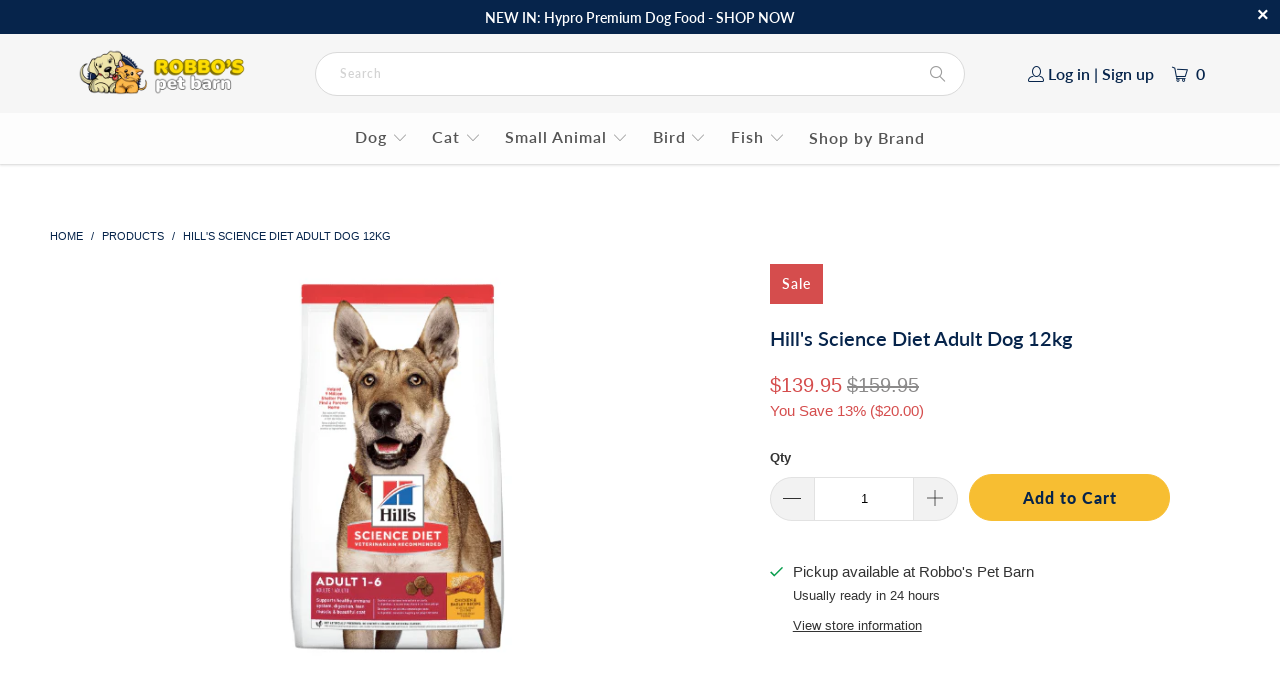

--- FILE ---
content_type: text/html; charset=utf-8
request_url: https://robbospetbarn.com.au/products/10338-sd-hills-mature-large-breed-12kg
body_size: 26122
content:


 <!DOCTYPE html>
<html class="no-js no-touch" lang="en"> <head> <meta charset="utf-8"> <meta http-equiv="cleartype" content="on"> <meta name="robots" content="index,follow"> <!-- Mobile Specific Metas --> <meta name="HandheldFriendly" content="True"> <meta name="MobileOptimized" content="320"> <meta name="viewport" content="width=device-width,initial-scale=1"> <meta name="theme-color" content="#ffffff"> <title>
      Hill&#39;s Science Diet Adult Dog 12kg - Robbos pet barn</title> <meta name="description" content="Hill&#39;s Science Diet Adult Dog 12kg provides balanced nutrition for adult dogs. Formulated by experts, it contains essential vitamins and minerals for optimal health. With real chicken as the first ingredient, it offers high-quality protein for strong muscles. Keep your dog healthy and happy with Hill&#39;s Science Diet."/> <!-- Preconnect Domains --> <link rel="preconnect" href="https://fonts.shopifycdn.com" /> <link rel="preconnect" href="https://cdn.shopify.com" /> <link rel="preconnect" href="https://v.shopify.com" /> <link rel="preconnect" href="https://cdn.shopifycloud.com" /> <link rel="preconnect" href="https://monorail-edge.shopifysvc.com"> <!-- fallback for browsers that don't support preconnect --> <link rel="dns-prefetch" href="https://fonts.shopifycdn.com" /> <link rel="dns-prefetch" href="https://cdn.shopify.com" /> <link rel="dns-prefetch" href="https://v.shopify.com" /> <link rel="dns-prefetch" href="https://cdn.shopifycloud.com" /> <link rel="dns-prefetch" href="https://monorail-edge.shopifysvc.com"> <!-- Preload Assets --> <link rel="preload" href="//robbospetbarn.com.au/cdn/shop/t/2/assets/fancybox.css?v=19278034316635137701663212979" as="style"> <link rel="preload" href="//robbospetbarn.com.au/cdn/shop/t/2/assets/styles.css?v=22752840229148295881759333120" as="style"> <link rel="preload" href="//robbospetbarn.com.au/cdn/shop/t/2/assets/jquery.min.js?v=81049236547974671631663212980" as="script"> <link rel="preload" href="//robbospetbarn.com.au/cdn/shop/t/2/assets/vendors.js?v=51772124549495699811663212980" as="script"> <link rel="preload" href="//robbospetbarn.com.au/cdn/shop/t/2/assets/sections.js?v=110066090805402370721663213009" as="script"> <link rel="preload" href="//robbospetbarn.com.au/cdn/shop/t/2/assets/utilities.js?v=144718458950478955731663231748" as="script"> <link rel="preload" href="//robbospetbarn.com.au/cdn/shop/t/2/assets/app.js?v=127419284496061993481663213009" as="script"> <!-- Stylesheet for Fancybox library --> <link href="//robbospetbarn.com.au/cdn/shop/t/2/assets/fancybox.css?v=19278034316635137701663212979" rel="stylesheet" type="text/css" media="all" /> <!-- Stylesheets for Turbo --> <link href="//robbospetbarn.com.au/cdn/shop/t/2/assets/styles.css?v=22752840229148295881759333120" rel="stylesheet" type="text/css" media="all" /> <script>
      window.lazySizesConfig = window.lazySizesConfig || {};

      lazySizesConfig.expand = 300;
      lazySizesConfig.loadHidden = false;

      /*! lazysizes - v5.2.2 - bgset plugin */
      !function(e,t){var a=function(){t(e.lazySizes),e.removeEventListener("lazyunveilread",a,!0)};t=t.bind(null,e,e.document),"object"==typeof module&&module.exports?t(require("lazysizes")):"function"==typeof define&&define.amd?define(["lazysizes"],t):e.lazySizes?a():e.addEventListener("lazyunveilread",a,!0)}(window,function(e,z,g){"use strict";var c,y,b,f,i,s,n,v,m;e.addEventListener&&(c=g.cfg,y=/\s+/g,b=/\s*\|\s+|\s+\|\s*/g,f=/^(.+?)(?:\s+\[\s*(.+?)\s*\])(?:\s+\[\s*(.+?)\s*\])?$/,i=/^\s*\(*\s*type\s*:\s*(.+?)\s*\)*\s*$/,s=/\(|\)|'/,n={contain:1,cover:1},v=function(e,t){var a;t&&((a=t.match(i))&&a[1]?e.setAttribute("type",a[1]):e.setAttribute("media",c.customMedia[t]||t))},m=function(e){var t,a,i,r;e.target._lazybgset&&(a=(t=e.target)._lazybgset,(i=t.currentSrc||t.src)&&((r=g.fire(a,"bgsetproxy",{src:i,useSrc:s.test(i)?JSON.stringify(i):i})).defaultPrevented||(a.style.backgroundImage="url("+r.detail.useSrc+")")),t._lazybgsetLoading&&(g.fire(a,"_lazyloaded",{},!1,!0),delete t._lazybgsetLoading))},addEventListener("lazybeforeunveil",function(e){var t,a,i,r,s,n,l,d,o,u;!e.defaultPrevented&&(t=e.target.getAttribute("data-bgset"))&&(o=e.target,(u=z.createElement("img")).alt="",u._lazybgsetLoading=!0,e.detail.firesLoad=!0,a=t,i=o,r=u,s=z.createElement("picture"),n=i.getAttribute(c.sizesAttr),l=i.getAttribute("data-ratio"),d=i.getAttribute("data-optimumx"),i._lazybgset&&i._lazybgset.parentNode==i&&i.removeChild(i._lazybgset),Object.defineProperty(r,"_lazybgset",{value:i,writable:!0}),Object.defineProperty(i,"_lazybgset",{value:s,writable:!0}),a=a.replace(y," ").split(b),s.style.display="none",r.className=c.lazyClass,1!=a.length||n||(n="auto"),a.forEach(function(e){var t,a=z.createElement("source");n&&"auto"!=n&&a.setAttribute("sizes",n),(t=e.match(f))?(a.setAttribute(c.srcsetAttr,t[1]),v(a,t[2]),v(a,t[3])):a.setAttribute(c.srcsetAttr,e),s.appendChild(a)}),n&&(r.setAttribute(c.sizesAttr,n),i.removeAttribute(c.sizesAttr),i.removeAttribute("sizes")),d&&r.setAttribute("data-optimumx",d),l&&r.setAttribute("data-ratio",l),s.appendChild(r),i.appendChild(s),setTimeout(function(){g.loader.unveil(u),g.rAF(function(){g.fire(u,"_lazyloaded",{},!0,!0),u.complete&&m({target:u})})}))}),z.addEventListener("load",m,!0),e.addEventListener("lazybeforesizes",function(e){var t,a,i,r;e.detail.instance==g&&e.target._lazybgset&&e.detail.dataAttr&&(t=e.target._lazybgset,i=t,r=(getComputedStyle(i)||{getPropertyValue:function(){}}).getPropertyValue("background-size"),!n[r]&&n[i.style.backgroundSize]&&(r=i.style.backgroundSize),n[a=r]&&(e.target._lazysizesParentFit=a,g.rAF(function(){e.target.setAttribute("data-parent-fit",a),e.target._lazysizesParentFit&&delete e.target._lazysizesParentFit})))},!0),z.documentElement.addEventListener("lazybeforesizes",function(e){var t,a;!e.defaultPrevented&&e.target._lazybgset&&e.detail.instance==g&&(e.detail.width=(t=e.target._lazybgset,a=g.gW(t,t.parentNode),(!t._lazysizesWidth||a>t._lazysizesWidth)&&(t._lazysizesWidth=a),t._lazysizesWidth))}))});

      /*! lazysizes - v5.2.2 */
      !function(e){var t=function(u,D,f){"use strict";var k,H;if(function(){var e;var t={lazyClass:"lazyload",loadedClass:"lazyloaded",loadingClass:"lazyloading",preloadClass:"lazypreload",errorClass:"lazyerror",autosizesClass:"lazyautosizes",srcAttr:"data-src",srcsetAttr:"data-srcset",sizesAttr:"data-sizes",minSize:40,customMedia:{},init:true,expFactor:1.5,hFac:.8,loadMode:2,loadHidden:true,ricTimeout:0,throttleDelay:125};H=u.lazySizesConfig||u.lazysizesConfig||{};for(e in t){if(!(e in H)){H[e]=t[e]}}}(),!D||!D.getElementsByClassName){return{init:function(){},cfg:H,noSupport:true}}var O=D.documentElement,a=u.HTMLPictureElement,P="addEventListener",$="getAttribute",q=u[P].bind(u),I=u.setTimeout,U=u.requestAnimationFrame||I,l=u.requestIdleCallback,j=/^picture$/i,r=["load","error","lazyincluded","_lazyloaded"],i={},G=Array.prototype.forEach,J=function(e,t){if(!i[t]){i[t]=new RegExp("(\\s|^)"+t+"(\\s|$)")}return i[t].test(e[$]("class")||"")&&i[t]},K=function(e,t){if(!J(e,t)){e.setAttribute("class",(e[$]("class")||"").trim()+" "+t)}},Q=function(e,t){var i;if(i=J(e,t)){e.setAttribute("class",(e[$]("class")||"").replace(i," "))}},V=function(t,i,e){var a=e?P:"removeEventListener";if(e){V(t,i)}r.forEach(function(e){t[a](e,i)})},X=function(e,t,i,a,r){var n=D.createEvent("Event");if(!i){i={}}i.instance=k;n.initEvent(t,!a,!r);n.detail=i;e.dispatchEvent(n);return n},Y=function(e,t){var i;if(!a&&(i=u.picturefill||H.pf)){if(t&&t.src&&!e[$]("srcset")){e.setAttribute("srcset",t.src)}i({reevaluate:true,elements:[e]})}else if(t&&t.src){e.src=t.src}},Z=function(e,t){return(getComputedStyle(e,null)||{})[t]},s=function(e,t,i){i=i||e.offsetWidth;while(i<H.minSize&&t&&!e._lazysizesWidth){i=t.offsetWidth;t=t.parentNode}return i},ee=function(){var i,a;var t=[];var r=[];var n=t;var s=function(){var e=n;n=t.length?r:t;i=true;a=false;while(e.length){e.shift()()}i=false};var e=function(e,t){if(i&&!t){e.apply(this,arguments)}else{n.push(e);if(!a){a=true;(D.hidden?I:U)(s)}}};e._lsFlush=s;return e}(),te=function(i,e){return e?function(){ee(i)}:function(){var e=this;var t=arguments;ee(function(){i.apply(e,t)})}},ie=function(e){var i;var a=0;var r=H.throttleDelay;var n=H.ricTimeout;var t=function(){i=false;a=f.now();e()};var s=l&&n>49?function(){l(t,{timeout:n});if(n!==H.ricTimeout){n=H.ricTimeout}}:te(function(){I(t)},true);return function(e){var t;if(e=e===true){n=33}if(i){return}i=true;t=r-(f.now()-a);if(t<0){t=0}if(e||t<9){s()}else{I(s,t)}}},ae=function(e){var t,i;var a=99;var r=function(){t=null;e()};var n=function(){var e=f.now()-i;if(e<a){I(n,a-e)}else{(l||r)(r)}};return function(){i=f.now();if(!t){t=I(n,a)}}},e=function(){var v,m,c,h,e;var y,z,g,p,C,b,A;var n=/^img$/i;var d=/^iframe$/i;var E="onscroll"in u&&!/(gle|ing)bot/.test(navigator.userAgent);var _=0;var w=0;var N=0;var M=-1;var x=function(e){N--;if(!e||N<0||!e.target){N=0}};var W=function(e){if(A==null){A=Z(D.body,"visibility")=="hidden"}return A||!(Z(e.parentNode,"visibility")=="hidden"&&Z(e,"visibility")=="hidden")};var S=function(e,t){var i;var a=e;var r=W(e);g-=t;b+=t;p-=t;C+=t;while(r&&(a=a.offsetParent)&&a!=D.body&&a!=O){r=(Z(a,"opacity")||1)>0;if(r&&Z(a,"overflow")!="visible"){i=a.getBoundingClientRect();r=C>i.left&&p<i.right&&b>i.top-1&&g<i.bottom+1}}return r};var t=function(){var e,t,i,a,r,n,s,l,o,u,f,c;var d=k.elements;if((h=H.loadMode)&&N<8&&(e=d.length)){t=0;M++;for(;t<e;t++){if(!d[t]||d[t]._lazyRace){continue}if(!E||k.prematureUnveil&&k.prematureUnveil(d[t])){R(d[t]);continue}if(!(l=d[t][$]("data-expand"))||!(n=l*1)){n=w}if(!u){u=!H.expand||H.expand<1?O.clientHeight>500&&O.clientWidth>500?500:370:H.expand;k._defEx=u;f=u*H.expFactor;c=H.hFac;A=null;if(w<f&&N<1&&M>2&&h>2&&!D.hidden){w=f;M=0}else if(h>1&&M>1&&N<6){w=u}else{w=_}}if(o!==n){y=innerWidth+n*c;z=innerHeight+n;s=n*-1;o=n}i=d[t].getBoundingClientRect();if((b=i.bottom)>=s&&(g=i.top)<=z&&(C=i.right)>=s*c&&(p=i.left)<=y&&(b||C||p||g)&&(H.loadHidden||W(d[t]))&&(m&&N<3&&!l&&(h<3||M<4)||S(d[t],n))){R(d[t]);r=true;if(N>9){break}}else if(!r&&m&&!a&&N<4&&M<4&&h>2&&(v[0]||H.preloadAfterLoad)&&(v[0]||!l&&(b||C||p||g||d[t][$](H.sizesAttr)!="auto"))){a=v[0]||d[t]}}if(a&&!r){R(a)}}};var i=ie(t);var B=function(e){var t=e.target;if(t._lazyCache){delete t._lazyCache;return}x(e);K(t,H.loadedClass);Q(t,H.loadingClass);V(t,L);X(t,"lazyloaded")};var a=te(B);var L=function(e){a({target:e.target})};var T=function(t,i){try{t.contentWindow.location.replace(i)}catch(e){t.src=i}};var F=function(e){var t;var i=e[$](H.srcsetAttr);if(t=H.customMedia[e[$]("data-media")||e[$]("media")]){e.setAttribute("media",t)}if(i){e.setAttribute("srcset",i)}};var s=te(function(t,e,i,a,r){var n,s,l,o,u,f;if(!(u=X(t,"lazybeforeunveil",e)).defaultPrevented){if(a){if(i){K(t,H.autosizesClass)}else{t.setAttribute("sizes",a)}}s=t[$](H.srcsetAttr);n=t[$](H.srcAttr);if(r){l=t.parentNode;o=l&&j.test(l.nodeName||"")}f=e.firesLoad||"src"in t&&(s||n||o);u={target:t};K(t,H.loadingClass);if(f){clearTimeout(c);c=I(x,2500);V(t,L,true)}if(o){G.call(l.getElementsByTagName("source"),F)}if(s){t.setAttribute("srcset",s)}else if(n&&!o){if(d.test(t.nodeName)){T(t,n)}else{t.src=n}}if(r&&(s||o)){Y(t,{src:n})}}if(t._lazyRace){delete t._lazyRace}Q(t,H.lazyClass);ee(function(){var e=t.complete&&t.naturalWidth>1;if(!f||e){if(e){K(t,"ls-is-cached")}B(u);t._lazyCache=true;I(function(){if("_lazyCache"in t){delete t._lazyCache}},9)}if(t.loading=="lazy"){N--}},true)});var R=function(e){if(e._lazyRace){return}var t;var i=n.test(e.nodeName);var a=i&&(e[$](H.sizesAttr)||e[$]("sizes"));var r=a=="auto";if((r||!m)&&i&&(e[$]("src")||e.srcset)&&!e.complete&&!J(e,H.errorClass)&&J(e,H.lazyClass)){return}t=X(e,"lazyunveilread").detail;if(r){re.updateElem(e,true,e.offsetWidth)}e._lazyRace=true;N++;s(e,t,r,a,i)};var r=ae(function(){H.loadMode=3;i()});var l=function(){if(H.loadMode==3){H.loadMode=2}r()};var o=function(){if(m){return}if(f.now()-e<999){I(o,999);return}m=true;H.loadMode=3;i();q("scroll",l,true)};return{_:function(){e=f.now();k.elements=D.getElementsByClassName(H.lazyClass);v=D.getElementsByClassName(H.lazyClass+" "+H.preloadClass);q("scroll",i,true);q("resize",i,true);q("pageshow",function(e){if(e.persisted){var t=D.querySelectorAll("."+H.loadingClass);if(t.length&&t.forEach){U(function(){t.forEach(function(e){if(e.complete){R(e)}})})}}});if(u.MutationObserver){new MutationObserver(i).observe(O,{childList:true,subtree:true,attributes:true})}else{O[P]("DOMNodeInserted",i,true);O[P]("DOMAttrModified",i,true);setInterval(i,999)}q("hashchange",i,true);["focus","mouseover","click","load","transitionend","animationend"].forEach(function(e){D[P](e,i,true)});if(/d$|^c/.test(D.readyState)){o()}else{q("load",o);D[P]("DOMContentLoaded",i);I(o,2e4)}if(k.elements.length){t();ee._lsFlush()}else{i()}},checkElems:i,unveil:R,_aLSL:l}}(),re=function(){var i;var n=te(function(e,t,i,a){var r,n,s;e._lazysizesWidth=a;a+="px";e.setAttribute("sizes",a);if(j.test(t.nodeName||"")){r=t.getElementsByTagName("source");for(n=0,s=r.length;n<s;n++){r[n].setAttribute("sizes",a)}}if(!i.detail.dataAttr){Y(e,i.detail)}});var a=function(e,t,i){var a;var r=e.parentNode;if(r){i=s(e,r,i);a=X(e,"lazybeforesizes",{width:i,dataAttr:!!t});if(!a.defaultPrevented){i=a.detail.width;if(i&&i!==e._lazysizesWidth){n(e,r,a,i)}}}};var e=function(){var e;var t=i.length;if(t){e=0;for(;e<t;e++){a(i[e])}}};var t=ae(e);return{_:function(){i=D.getElementsByClassName(H.autosizesClass);q("resize",t)},checkElems:t,updateElem:a}}(),t=function(){if(!t.i&&D.getElementsByClassName){t.i=true;re._();e._()}};return I(function(){H.init&&t()}),k={cfg:H,autoSizer:re,loader:e,init:t,uP:Y,aC:K,rC:Q,hC:J,fire:X,gW:s,rAF:ee}}(e,e.document,Date);e.lazySizes=t,"object"==typeof module&&module.exports&&(module.exports=t)}("undefined"!=typeof window?window:{});</script> <!-- Icons --> <link rel="shortcut icon" type="image/x-icon" href="//robbospetbarn.com.au/cdn/shop/files/Favicon_32px_180x180.png?v=1663237072"> <link rel="apple-touch-icon" href="//robbospetbarn.com.au/cdn/shop/files/Favicon_32px_180x180.png?v=1663237072"/> <link rel="apple-touch-icon" sizes="57x57" href="//robbospetbarn.com.au/cdn/shop/files/Favicon_32px_57x57.png?v=1663237072"/> <link rel="apple-touch-icon" sizes="60x60" href="//robbospetbarn.com.au/cdn/shop/files/Favicon_32px_60x60.png?v=1663237072"/> <link rel="apple-touch-icon" sizes="72x72" href="//robbospetbarn.com.au/cdn/shop/files/Favicon_32px_72x72.png?v=1663237072"/> <link rel="apple-touch-icon" sizes="76x76" href="//robbospetbarn.com.au/cdn/shop/files/Favicon_32px_76x76.png?v=1663237072"/> <link rel="apple-touch-icon" sizes="114x114" href="//robbospetbarn.com.au/cdn/shop/files/Favicon_32px_114x114.png?v=1663237072"/> <link rel="apple-touch-icon" sizes="180x180" href="//robbospetbarn.com.au/cdn/shop/files/Favicon_32px_180x180.png?v=1663237072"/> <link rel="apple-touch-icon" sizes="228x228" href="//robbospetbarn.com.au/cdn/shop/files/Favicon_32px_228x228.png?v=1663237072"/> <link rel="canonical" href="https://robbospetbarn.com.au/products/10338-sd-hills-mature-large-breed-12kg"/> <script src="//robbospetbarn.com.au/cdn/shop/t/2/assets/jquery.min.js?v=81049236547974671631663212980" defer></script> <script>
      window.PXUTheme = window.PXUTheme || {};
      window.PXUTheme.version = '8.0.1';
      window.PXUTheme.name = 'Turbo';</script>
    


    
<template id="price-ui"><span class="price " data-price></span><span class="compare-at-price" data-compare-at-price></span><span class="unit-pricing" data-unit-pricing></span></template> <template id="price-ui-badge"><div class="price-ui-badge__sticker price-ui-badge__sticker--"> <span class="price-ui-badge__sticker-text" data-badge></span></div></template> <template id="price-ui__price"><span class="money" data-price></span></template> <template id="price-ui__price-range"><span class="price-min" data-price-min><span class="money" data-price></span></span> - <span class="price-max" data-price-max><span class="money" data-price></span></span></template> <template id="price-ui__unit-pricing"><span class="unit-quantity" data-unit-quantity></span> | <span class="unit-price" data-unit-price><span class="money" data-price></span></span> / <span class="unit-measurement" data-unit-measurement></span></template> <template id="price-ui-badge__percent-savings-range">Save up to <span data-price-percent></span>%</template> <template id="price-ui-badge__percent-savings">Save <span data-price-percent></span>%</template> <template id="price-ui-badge__price-savings-range">Save up to <span class="money" data-price></span></template> <template id="price-ui-badge__price-savings">Save <span class="money" data-price></span></template> <template id="price-ui-badge__on-sale">Sale</template> <template id="price-ui-badge__sold-out">Sold out</template> <template id="price-ui-badge__in-stock">In stock</template> <script>
      
window.PXUTheme = window.PXUTheme || {};


window.PXUTheme.theme_settings = {};
window.PXUTheme.currency = {};
window.PXUTheme.routes = window.PXUTheme.routes || {};


window.PXUTheme.theme_settings.display_tos_checkbox = false;
window.PXUTheme.theme_settings.go_to_checkout = false;
window.PXUTheme.theme_settings.cart_action = "redirect_cart";
window.PXUTheme.theme_settings.cart_shipping_calculator = false;


window.PXUTheme.theme_settings.collection_swatches = true;
window.PXUTheme.theme_settings.collection_secondary_image = true;


window.PXUTheme.currency.show_multiple_currencies = false;
window.PXUTheme.currency.shop_currency = "AUD";
window.PXUTheme.currency.default_currency = "AUD";
window.PXUTheme.currency.display_format = "money_format";
window.PXUTheme.currency.money_format = "${{amount}}";
window.PXUTheme.currency.money_format_no_currency = "${{amount}}";
window.PXUTheme.currency.money_format_currency = "${{amount}} AUD";
window.PXUTheme.currency.native_multi_currency = false;
window.PXUTheme.currency.iso_code = "AUD";
window.PXUTheme.currency.symbol = "$";


window.PXUTheme.theme_settings.display_inventory_left = false;
window.PXUTheme.theme_settings.inventory_threshold = 10;
window.PXUTheme.theme_settings.limit_quantity = true;


window.PXUTheme.theme_settings.menu_position = null;


window.PXUTheme.theme_settings.newsletter_popup = false;
window.PXUTheme.theme_settings.newsletter_popup_days = "30";
window.PXUTheme.theme_settings.newsletter_popup_mobile = true;
window.PXUTheme.theme_settings.newsletter_popup_seconds = 40;


window.PXUTheme.theme_settings.pagination_type = "basic_pagination";


window.PXUTheme.theme_settings.enable_shopify_collection_badges = false;
window.PXUTheme.theme_settings.quick_shop_thumbnail_position = null;
window.PXUTheme.theme_settings.product_form_style = "radio";
window.PXUTheme.theme_settings.sale_banner_enabled = true;
window.PXUTheme.theme_settings.display_savings = false;
window.PXUTheme.theme_settings.display_sold_out_price = true;
window.PXUTheme.theme_settings.free_text = "POA";
window.PXUTheme.theme_settings.video_looping = null;
window.PXUTheme.theme_settings.quick_shop_style = "popup";
window.PXUTheme.theme_settings.hover_enabled = false;


window.PXUTheme.routes.cart_url = "/cart";
window.PXUTheme.routes.root_url = "/";
window.PXUTheme.routes.search_url = "/search";
window.PXUTheme.routes.all_products_collection_url = "/collections/all";


window.PXUTheme.theme_settings.image_loading_style = "appear";


window.PXUTheme.theme_settings.search_option = "product";
window.PXUTheme.theme_settings.search_items_to_display = 10;
window.PXUTheme.theme_settings.enable_autocomplete = true;


window.PXUTheme.theme_settings.page_dots_enabled = false;
window.PXUTheme.theme_settings.slideshow_arrow_size = "light";


window.PXUTheme.theme_settings.quick_shop_enabled = false;


window.PXUTheme.translation = {};


window.PXUTheme.translation.agree_to_terms_warning = "You must agree with the terms and conditions to checkout.";
window.PXUTheme.translation.one_item_left = "item left";
window.PXUTheme.translation.items_left_text = "items left";
window.PXUTheme.translation.cart_savings_text = "Total Savings";
window.PXUTheme.translation.cart_discount_text = "Discount";
window.PXUTheme.translation.cart_subtotal_text = "Subtotal";
window.PXUTheme.translation.cart_remove_text = "Remove";
window.PXUTheme.translation.cart_free_text = "Free";


window.PXUTheme.translation.newsletter_success_text = "Thank you for joining our mailing list!";


window.PXUTheme.translation.notify_email = "Enter your email address...";
window.PXUTheme.translation.notify_email_value = "Translation missing: en.contact.fields.email";
window.PXUTheme.translation.notify_email_send = "Send";
window.PXUTheme.translation.notify_message_first = "Please notify me when ";
window.PXUTheme.translation.notify_message_last = " becomes available - ";
window.PXUTheme.translation.notify_success_text = "Thanks! We will notify you when this product becomes available!";


window.PXUTheme.translation.add_to_cart = "Add to Cart";
window.PXUTheme.translation.coming_soon_text = "Coming Soon";
window.PXUTheme.translation.sold_out_text = "Sold Out";
window.PXUTheme.translation.sale_text = "Sale";
window.PXUTheme.translation.savings_text = "You Save";
window.PXUTheme.translation.from_text = "from";
window.PXUTheme.translation.new_text = "New";
window.PXUTheme.translation.pre_order_text = "Pre-Order";
window.PXUTheme.translation.unavailable_text = "Unavailable";


window.PXUTheme.translation.all_results = "View all results";
window.PXUTheme.translation.no_results = "Sorry, no results!";


window.PXUTheme.media_queries = {};
window.PXUTheme.media_queries.small = window.matchMedia( "(max-width: 480px)" );
window.PXUTheme.media_queries.medium = window.matchMedia( "(max-width: 798px)" );
window.PXUTheme.media_queries.large = window.matchMedia( "(min-width: 799px)" );
window.PXUTheme.media_queries.larger = window.matchMedia( "(min-width: 960px)" );
window.PXUTheme.media_queries.xlarge = window.matchMedia( "(min-width: 1200px)" );
window.PXUTheme.media_queries.ie10 = window.matchMedia( "all and (-ms-high-contrast: none), (-ms-high-contrast: active)" );
window.PXUTheme.media_queries.tablet = window.matchMedia( "only screen and (min-width: 799px) and (max-width: 1024px)" );
window.PXUTheme.media_queries.mobile_and_tablet = window.matchMedia( "(max-width: 1024px)" );</script> <script src="//robbospetbarn.com.au/cdn/shop/t/2/assets/vendors.js?v=51772124549495699811663212980" defer></script> <script src="//robbospetbarn.com.au/cdn/shop/t/2/assets/sections.js?v=110066090805402370721663213009" defer></script> <script src="//robbospetbarn.com.au/cdn/shop/t/2/assets/utilities.js?v=144718458950478955731663231748" defer></script> <script src="//robbospetbarn.com.au/cdn/shop/t/2/assets/app.js?v=127419284496061993481663213009" defer></script> <script></script> <script>window.performance && window.performance.mark && window.performance.mark('shopify.content_for_header.start');</script><meta name="google-site-verification" content="Ahz17tcyg-FgiFiYUgUgkbZHP3PrQUasJSDMmTVdONc">
<meta id="shopify-digital-wallet" name="shopify-digital-wallet" content="/61610590368/digital_wallets/dialog">
<link rel="alternate" type="application/json+oembed" href="https://robbospetbarn.com.au/products/10338-sd-hills-mature-large-breed-12kg.oembed">
<script async="async" src="/checkouts/internal/preloads.js?locale=en-AU"></script>
<script id="shopify-features" type="application/json">{"accessToken":"8f529c8b8fab0b01bd1b91ed3f24e392","betas":["rich-media-storefront-analytics"],"domain":"robbospetbarn.com.au","predictiveSearch":true,"shopId":61610590368,"locale":"en"}</script>
<script>var Shopify = Shopify || {};
Shopify.shop = "robbos-pet-barn-au.myshopify.com";
Shopify.locale = "en";
Shopify.currency = {"active":"AUD","rate":"1.0"};
Shopify.country = "AU";
Shopify.theme = {"name":"Final-RobbosPB-Turbo Sept 2022-PROD","id":130968256672,"schema_name":"Turbo","schema_version":"8.0.1","theme_store_id":null,"role":"main"};
Shopify.theme.handle = "null";
Shopify.theme.style = {"id":null,"handle":null};
Shopify.cdnHost = "robbospetbarn.com.au/cdn";
Shopify.routes = Shopify.routes || {};
Shopify.routes.root = "/";</script>
<script type="module">!function(o){(o.Shopify=o.Shopify||{}).modules=!0}(window);</script>
<script>!function(o){function n(){var o=[];function n(){o.push(Array.prototype.slice.apply(arguments))}return n.q=o,n}var t=o.Shopify=o.Shopify||{};t.loadFeatures=n(),t.autoloadFeatures=n()}(window);</script>
<script id="shop-js-analytics" type="application/json">{"pageType":"product"}</script>
<script defer="defer" async type="module" src="//robbospetbarn.com.au/cdn/shopifycloud/shop-js/modules/v2/client.init-shop-cart-sync_BApSsMSl.en.esm.js"></script>
<script defer="defer" async type="module" src="//robbospetbarn.com.au/cdn/shopifycloud/shop-js/modules/v2/chunk.common_CBoos6YZ.esm.js"></script>
<script type="module">
  await import("//robbospetbarn.com.au/cdn/shopifycloud/shop-js/modules/v2/client.init-shop-cart-sync_BApSsMSl.en.esm.js");
await import("//robbospetbarn.com.au/cdn/shopifycloud/shop-js/modules/v2/chunk.common_CBoos6YZ.esm.js");

  window.Shopify.SignInWithShop?.initShopCartSync?.({"fedCMEnabled":true,"windoidEnabled":true});

</script>
<script id="__st">var __st={"a":61610590368,"offset":39600,"reqid":"bf62c744-972d-4b44-bc5d-5b15ec72558c-1768933586","pageurl":"robbospetbarn.com.au\/products\/10338-sd-hills-mature-large-breed-12kg","u":"a4d1c21396a3","p":"product","rtyp":"product","rid":7521680064672};</script>
<script>window.ShopifyPaypalV4VisibilityTracking = true;</script>
<script id="captcha-bootstrap">!function(){'use strict';const t='contact',e='account',n='new_comment',o=[[t,t],['blogs',n],['comments',n],[t,'customer']],c=[[e,'customer_login'],[e,'guest_login'],[e,'recover_customer_password'],[e,'create_customer']],r=t=>t.map((([t,e])=>`form[action*='/${t}']:not([data-nocaptcha='true']) input[name='form_type'][value='${e}']`)).join(','),a=t=>()=>t?[...document.querySelectorAll(t)].map((t=>t.form)):[];function s(){const t=[...o],e=r(t);return a(e)}const i='password',u='form_key',d=['recaptcha-v3-token','g-recaptcha-response','h-captcha-response',i],f=()=>{try{return window.sessionStorage}catch{return}},m='__shopify_v',_=t=>t.elements[u];function p(t,e,n=!1){try{const o=window.sessionStorage,c=JSON.parse(o.getItem(e)),{data:r}=function(t){const{data:e,action:n}=t;return t[m]||n?{data:e,action:n}:{data:t,action:n}}(c);for(const[e,n]of Object.entries(r))t.elements[e]&&(t.elements[e].value=n);n&&o.removeItem(e)}catch(o){console.error('form repopulation failed',{error:o})}}const l='form_type',E='cptcha';function T(t){t.dataset[E]=!0}const w=window,h=w.document,L='Shopify',v='ce_forms',y='captcha';let A=!1;((t,e)=>{const n=(g='f06e6c50-85a8-45c8-87d0-21a2b65856fe',I='https://cdn.shopify.com/shopifycloud/storefront-forms-hcaptcha/ce_storefront_forms_captcha_hcaptcha.v1.5.2.iife.js',D={infoText:'Protected by hCaptcha',privacyText:'Privacy',termsText:'Terms'},(t,e,n)=>{const o=w[L][v],c=o.bindForm;if(c)return c(t,g,e,D).then(n);var r;o.q.push([[t,g,e,D],n]),r=I,A||(h.body.append(Object.assign(h.createElement('script'),{id:'captcha-provider',async:!0,src:r})),A=!0)});var g,I,D;w[L]=w[L]||{},w[L][v]=w[L][v]||{},w[L][v].q=[],w[L][y]=w[L][y]||{},w[L][y].protect=function(t,e){n(t,void 0,e),T(t)},Object.freeze(w[L][y]),function(t,e,n,w,h,L){const[v,y,A,g]=function(t,e,n){const i=e?o:[],u=t?c:[],d=[...i,...u],f=r(d),m=r(i),_=r(d.filter((([t,e])=>n.includes(e))));return[a(f),a(m),a(_),s()]}(w,h,L),I=t=>{const e=t.target;return e instanceof HTMLFormElement?e:e&&e.form},D=t=>v().includes(t);t.addEventListener('submit',(t=>{const e=I(t);if(!e)return;const n=D(e)&&!e.dataset.hcaptchaBound&&!e.dataset.recaptchaBound,o=_(e),c=g().includes(e)&&(!o||!o.value);(n||c)&&t.preventDefault(),c&&!n&&(function(t){try{if(!f())return;!function(t){const e=f();if(!e)return;const n=_(t);if(!n)return;const o=n.value;o&&e.removeItem(o)}(t);const e=Array.from(Array(32),(()=>Math.random().toString(36)[2])).join('');!function(t,e){_(t)||t.append(Object.assign(document.createElement('input'),{type:'hidden',name:u})),t.elements[u].value=e}(t,e),function(t,e){const n=f();if(!n)return;const o=[...t.querySelectorAll(`input[type='${i}']`)].map((({name:t})=>t)),c=[...d,...o],r={};for(const[a,s]of new FormData(t).entries())c.includes(a)||(r[a]=s);n.setItem(e,JSON.stringify({[m]:1,action:t.action,data:r}))}(t,e)}catch(e){console.error('failed to persist form',e)}}(e),e.submit())}));const S=(t,e)=>{t&&!t.dataset[E]&&(n(t,e.some((e=>e===t))),T(t))};for(const o of['focusin','change'])t.addEventListener(o,(t=>{const e=I(t);D(e)&&S(e,y())}));const B=e.get('form_key'),M=e.get(l),P=B&&M;t.addEventListener('DOMContentLoaded',(()=>{const t=y();if(P)for(const e of t)e.elements[l].value===M&&p(e,B);[...new Set([...A(),...v().filter((t=>'true'===t.dataset.shopifyCaptcha))])].forEach((e=>S(e,t)))}))}(h,new URLSearchParams(w.location.search),n,t,e,['guest_login'])})(!0,!0)}();</script>
<script integrity="sha256-4kQ18oKyAcykRKYeNunJcIwy7WH5gtpwJnB7kiuLZ1E=" data-source-attribution="shopify.loadfeatures" defer="defer" src="//robbospetbarn.com.au/cdn/shopifycloud/storefront/assets/storefront/load_feature-a0a9edcb.js" crossorigin="anonymous"></script>
<script data-source-attribution="shopify.dynamic_checkout.dynamic.init">var Shopify=Shopify||{};Shopify.PaymentButton=Shopify.PaymentButton||{isStorefrontPortableWallets:!0,init:function(){window.Shopify.PaymentButton.init=function(){};var t=document.createElement("script");t.src="https://robbospetbarn.com.au/cdn/shopifycloud/portable-wallets/latest/portable-wallets.en.js",t.type="module",document.head.appendChild(t)}};
</script>
<script data-source-attribution="shopify.dynamic_checkout.buyer_consent">
  function portableWalletsHideBuyerConsent(e){var t=document.getElementById("shopify-buyer-consent"),n=document.getElementById("shopify-subscription-policy-button");t&&n&&(t.classList.add("hidden"),t.setAttribute("aria-hidden","true"),n.removeEventListener("click",e))}function portableWalletsShowBuyerConsent(e){var t=document.getElementById("shopify-buyer-consent"),n=document.getElementById("shopify-subscription-policy-button");t&&n&&(t.classList.remove("hidden"),t.removeAttribute("aria-hidden"),n.addEventListener("click",e))}window.Shopify?.PaymentButton&&(window.Shopify.PaymentButton.hideBuyerConsent=portableWalletsHideBuyerConsent,window.Shopify.PaymentButton.showBuyerConsent=portableWalletsShowBuyerConsent);
</script>
<script data-source-attribution="shopify.dynamic_checkout.cart.bootstrap">document.addEventListener("DOMContentLoaded",(function(){function t(){return document.querySelector("shopify-accelerated-checkout-cart, shopify-accelerated-checkout")}if(t())Shopify.PaymentButton.init();else{new MutationObserver((function(e,n){t()&&(Shopify.PaymentButton.init(),n.disconnect())})).observe(document.body,{childList:!0,subtree:!0})}}));
</script>

<script>window.performance && window.performance.mark && window.performance.mark('shopify.content_for_header.end');</script>

    

<meta name="author" content="Robbos pet barn">
<meta property="og:url" content="https://robbospetbarn.com.au/products/10338-sd-hills-mature-large-breed-12kg">
<meta property="og:site_name" content="Robbos pet barn"> <meta property="og:type" content="product"> <meta property="og:title" content="Hill&#39;s Science Diet Adult Dog 12kg"> <meta property="og:image" content="https://robbospetbarn.com.au/cdn/shop/files/hill-s-dog-dry-food-hill-s-science-diet-adult-dog-12kg-33804812681376_600x.png?v=1685246573"> <meta property="og:image:secure_url" content="https://robbospetbarn.com.au/cdn/shop/files/hill-s-dog-dry-food-hill-s-science-diet-adult-dog-12kg-33804812681376_600x.png?v=1685246573"> <meta property="og:image:width" content="315"> <meta property="og:image:height" content="437"> <meta property="product:price:amount" content="139.95"> <meta property="product:price:currency" content="AUD"> <meta property="og:description" content="Hill&#39;s Science Diet Adult Dog 12kg provides balanced nutrition for adult dogs. Formulated by experts, it contains essential vitamins and minerals for optimal health. With real chicken as the first ingredient, it offers high-quality protein for strong muscles. Keep your dog healthy and happy with Hill&#39;s Science Diet.">




<meta name="twitter:card" content="summary"> <meta name="twitter:title" content="Hill's Science Diet Adult Dog 12kg"> <meta name="twitter:description" content="Hill&#39;s Science Diet Adult Dog 12kg provides balanced nutrition for adult dogs. Formulated by experts, it contains essential vitamins and minerals for optimal health. With real chicken as the first ingredient, it offers high-quality protein for strong muscles. Keep your dog healthy and happy with Hill&#39;s Science Diet."> <meta name="twitter:image" content="https://robbospetbarn.com.au/cdn/shop/files/hill-s-dog-dry-food-hill-s-science-diet-adult-dog-12kg-33804812681376_240x.png?v=1685246573"> <meta name="twitter:image:width" content="240"> <meta name="twitter:image:height" content="240"> <meta name="twitter:image:alt" content="Hill&#39;s Dog Dry Food Hill&#39;s Science Diet Adult Dog 12kg"><link href="https://monorail-edge.shopifysvc.com" rel="dns-prefetch">
<script>(function(){if ("sendBeacon" in navigator && "performance" in window) {try {var session_token_from_headers = performance.getEntriesByType('navigation')[0].serverTiming.find(x => x.name == '_s').description;} catch {var session_token_from_headers = undefined;}var session_cookie_matches = document.cookie.match(/_shopify_s=([^;]*)/);var session_token_from_cookie = session_cookie_matches && session_cookie_matches.length === 2 ? session_cookie_matches[1] : "";var session_token = session_token_from_headers || session_token_from_cookie || "";function handle_abandonment_event(e) {var entries = performance.getEntries().filter(function(entry) {return /monorail-edge.shopifysvc.com/.test(entry.name);});if (!window.abandonment_tracked && entries.length === 0) {window.abandonment_tracked = true;var currentMs = Date.now();var navigation_start = performance.timing.navigationStart;var payload = {shop_id: 61610590368,url: window.location.href,navigation_start,duration: currentMs - navigation_start,session_token,page_type: "product"};window.navigator.sendBeacon("https://monorail-edge.shopifysvc.com/v1/produce", JSON.stringify({schema_id: "online_store_buyer_site_abandonment/1.1",payload: payload,metadata: {event_created_at_ms: currentMs,event_sent_at_ms: currentMs}}));}}window.addEventListener('pagehide', handle_abandonment_event);}}());</script>
<script id="web-pixels-manager-setup">(function e(e,d,r,n,o){if(void 0===o&&(o={}),!Boolean(null===(a=null===(i=window.Shopify)||void 0===i?void 0:i.analytics)||void 0===a?void 0:a.replayQueue)){var i,a;window.Shopify=window.Shopify||{};var t=window.Shopify;t.analytics=t.analytics||{};var s=t.analytics;s.replayQueue=[],s.publish=function(e,d,r){return s.replayQueue.push([e,d,r]),!0};try{self.performance.mark("wpm:start")}catch(e){}var l=function(){var e={modern:/Edge?\/(1{2}[4-9]|1[2-9]\d|[2-9]\d{2}|\d{4,})\.\d+(\.\d+|)|Firefox\/(1{2}[4-9]|1[2-9]\d|[2-9]\d{2}|\d{4,})\.\d+(\.\d+|)|Chrom(ium|e)\/(9{2}|\d{3,})\.\d+(\.\d+|)|(Maci|X1{2}).+ Version\/(15\.\d+|(1[6-9]|[2-9]\d|\d{3,})\.\d+)([,.]\d+|)( \(\w+\)|)( Mobile\/\w+|) Safari\/|Chrome.+OPR\/(9{2}|\d{3,})\.\d+\.\d+|(CPU[ +]OS|iPhone[ +]OS|CPU[ +]iPhone|CPU IPhone OS|CPU iPad OS)[ +]+(15[._]\d+|(1[6-9]|[2-9]\d|\d{3,})[._]\d+)([._]\d+|)|Android:?[ /-](13[3-9]|1[4-9]\d|[2-9]\d{2}|\d{4,})(\.\d+|)(\.\d+|)|Android.+Firefox\/(13[5-9]|1[4-9]\d|[2-9]\d{2}|\d{4,})\.\d+(\.\d+|)|Android.+Chrom(ium|e)\/(13[3-9]|1[4-9]\d|[2-9]\d{2}|\d{4,})\.\d+(\.\d+|)|SamsungBrowser\/([2-9]\d|\d{3,})\.\d+/,legacy:/Edge?\/(1[6-9]|[2-9]\d|\d{3,})\.\d+(\.\d+|)|Firefox\/(5[4-9]|[6-9]\d|\d{3,})\.\d+(\.\d+|)|Chrom(ium|e)\/(5[1-9]|[6-9]\d|\d{3,})\.\d+(\.\d+|)([\d.]+$|.*Safari\/(?![\d.]+ Edge\/[\d.]+$))|(Maci|X1{2}).+ Version\/(10\.\d+|(1[1-9]|[2-9]\d|\d{3,})\.\d+)([,.]\d+|)( \(\w+\)|)( Mobile\/\w+|) Safari\/|Chrome.+OPR\/(3[89]|[4-9]\d|\d{3,})\.\d+\.\d+|(CPU[ +]OS|iPhone[ +]OS|CPU[ +]iPhone|CPU IPhone OS|CPU iPad OS)[ +]+(10[._]\d+|(1[1-9]|[2-9]\d|\d{3,})[._]\d+)([._]\d+|)|Android:?[ /-](13[3-9]|1[4-9]\d|[2-9]\d{2}|\d{4,})(\.\d+|)(\.\d+|)|Mobile Safari.+OPR\/([89]\d|\d{3,})\.\d+\.\d+|Android.+Firefox\/(13[5-9]|1[4-9]\d|[2-9]\d{2}|\d{4,})\.\d+(\.\d+|)|Android.+Chrom(ium|e)\/(13[3-9]|1[4-9]\d|[2-9]\d{2}|\d{4,})\.\d+(\.\d+|)|Android.+(UC? ?Browser|UCWEB|U3)[ /]?(15\.([5-9]|\d{2,})|(1[6-9]|[2-9]\d|\d{3,})\.\d+)\.\d+|SamsungBrowser\/(5\.\d+|([6-9]|\d{2,})\.\d+)|Android.+MQ{2}Browser\/(14(\.(9|\d{2,})|)|(1[5-9]|[2-9]\d|\d{3,})(\.\d+|))(\.\d+|)|K[Aa][Ii]OS\/(3\.\d+|([4-9]|\d{2,})\.\d+)(\.\d+|)/},d=e.modern,r=e.legacy,n=navigator.userAgent;return n.match(d)?"modern":n.match(r)?"legacy":"unknown"}(),u="modern"===l?"modern":"legacy",c=(null!=n?n:{modern:"",legacy:""})[u],f=function(e){return[e.baseUrl,"/wpm","/b",e.hashVersion,"modern"===e.buildTarget?"m":"l",".js"].join("")}({baseUrl:d,hashVersion:r,buildTarget:u}),m=function(e){var d=e.version,r=e.bundleTarget,n=e.surface,o=e.pageUrl,i=e.monorailEndpoint;return{emit:function(e){var a=e.status,t=e.errorMsg,s=(new Date).getTime(),l=JSON.stringify({metadata:{event_sent_at_ms:s},events:[{schema_id:"web_pixels_manager_load/3.1",payload:{version:d,bundle_target:r,page_url:o,status:a,surface:n,error_msg:t},metadata:{event_created_at_ms:s}}]});if(!i)return console&&console.warn&&console.warn("[Web Pixels Manager] No Monorail endpoint provided, skipping logging."),!1;try{return self.navigator.sendBeacon.bind(self.navigator)(i,l)}catch(e){}var u=new XMLHttpRequest;try{return u.open("POST",i,!0),u.setRequestHeader("Content-Type","text/plain"),u.send(l),!0}catch(e){return console&&console.warn&&console.warn("[Web Pixels Manager] Got an unhandled error while logging to Monorail."),!1}}}}({version:r,bundleTarget:l,surface:e.surface,pageUrl:self.location.href,monorailEndpoint:e.monorailEndpoint});try{o.browserTarget=l,function(e){var d=e.src,r=e.async,n=void 0===r||r,o=e.onload,i=e.onerror,a=e.sri,t=e.scriptDataAttributes,s=void 0===t?{}:t,l=document.createElement("script"),u=document.querySelector("head"),c=document.querySelector("body");if(l.async=n,l.src=d,a&&(l.integrity=a,l.crossOrigin="anonymous"),s)for(var f in s)if(Object.prototype.hasOwnProperty.call(s,f))try{l.dataset[f]=s[f]}catch(e){}if(o&&l.addEventListener("load",o),i&&l.addEventListener("error",i),u)u.appendChild(l);else{if(!c)throw new Error("Did not find a head or body element to append the script");c.appendChild(l)}}({src:f,async:!0,onload:function(){if(!function(){var e,d;return Boolean(null===(d=null===(e=window.Shopify)||void 0===e?void 0:e.analytics)||void 0===d?void 0:d.initialized)}()){var d=window.webPixelsManager.init(e)||void 0;if(d){var r=window.Shopify.analytics;r.replayQueue.forEach((function(e){var r=e[0],n=e[1],o=e[2];d.publishCustomEvent(r,n,o)})),r.replayQueue=[],r.publish=d.publishCustomEvent,r.visitor=d.visitor,r.initialized=!0}}},onerror:function(){return m.emit({status:"failed",errorMsg:"".concat(f," has failed to load")})},sri:function(e){var d=/^sha384-[A-Za-z0-9+/=]+$/;return"string"==typeof e&&d.test(e)}(c)?c:"",scriptDataAttributes:o}),m.emit({status:"loading"})}catch(e){m.emit({status:"failed",errorMsg:(null==e?void 0:e.message)||"Unknown error"})}}})({shopId: 61610590368,storefrontBaseUrl: "https://robbospetbarn.com.au",extensionsBaseUrl: "https://extensions.shopifycdn.com/cdn/shopifycloud/web-pixels-manager",monorailEndpoint: "https://monorail-edge.shopifysvc.com/unstable/produce_batch",surface: "storefront-renderer",enabledBetaFlags: ["2dca8a86"],webPixelsConfigList: [{"id":"556761248","configuration":"{\"config\":\"{\\\"pixel_id\\\":\\\"G-Z8JYR98C81\\\",\\\"target_country\\\":\\\"AU\\\",\\\"gtag_events\\\":[{\\\"type\\\":\\\"begin_checkout\\\",\\\"action_label\\\":\\\"G-Z8JYR98C81\\\"},{\\\"type\\\":\\\"search\\\",\\\"action_label\\\":\\\"G-Z8JYR98C81\\\"},{\\\"type\\\":\\\"view_item\\\",\\\"action_label\\\":[\\\"G-Z8JYR98C81\\\",\\\"MC-3L8SCYQ4ZT\\\"]},{\\\"type\\\":\\\"purchase\\\",\\\"action_label\\\":[\\\"G-Z8JYR98C81\\\",\\\"MC-3L8SCYQ4ZT\\\"]},{\\\"type\\\":\\\"page_view\\\",\\\"action_label\\\":[\\\"G-Z8JYR98C81\\\",\\\"MC-3L8SCYQ4ZT\\\"]},{\\\"type\\\":\\\"add_payment_info\\\",\\\"action_label\\\":\\\"G-Z8JYR98C81\\\"},{\\\"type\\\":\\\"add_to_cart\\\",\\\"action_label\\\":\\\"G-Z8JYR98C81\\\"}],\\\"enable_monitoring_mode\\\":false}\"}","eventPayloadVersion":"v1","runtimeContext":"OPEN","scriptVersion":"b2a88bafab3e21179ed38636efcd8a93","type":"APP","apiClientId":1780363,"privacyPurposes":[],"dataSharingAdjustments":{"protectedCustomerApprovalScopes":["read_customer_address","read_customer_email","read_customer_name","read_customer_personal_data","read_customer_phone"]}},{"id":"shopify-app-pixel","configuration":"{}","eventPayloadVersion":"v1","runtimeContext":"STRICT","scriptVersion":"0450","apiClientId":"shopify-pixel","type":"APP","privacyPurposes":["ANALYTICS","MARKETING"]},{"id":"shopify-custom-pixel","eventPayloadVersion":"v1","runtimeContext":"LAX","scriptVersion":"0450","apiClientId":"shopify-pixel","type":"CUSTOM","privacyPurposes":["ANALYTICS","MARKETING"]}],isMerchantRequest: false,initData: {"shop":{"name":"Robbos pet barn","paymentSettings":{"currencyCode":"AUD"},"myshopifyDomain":"robbos-pet-barn-au.myshopify.com","countryCode":"AU","storefrontUrl":"https:\/\/robbospetbarn.com.au"},"customer":null,"cart":null,"checkout":null,"productVariants":[{"price":{"amount":139.95,"currencyCode":"AUD"},"product":{"title":"Hill's Science Diet Adult Dog 12kg","vendor":"Hill's","id":"7521680064672","untranslatedTitle":"Hill's Science Diet Adult Dog 12kg","url":"\/products\/10338-sd-hills-mature-large-breed-12kg","type":"Dog Dry Food"},"id":"42495107924128","image":{"src":"\/\/robbospetbarn.com.au\/cdn\/shop\/files\/hill-s-dog-dry-food-hill-s-science-diet-adult-dog-12kg-33804812681376.png?v=1685246573"},"sku":"052742005393","title":"Default Title","untranslatedTitle":"Default Title"}],"purchasingCompany":null},},"https://robbospetbarn.com.au/cdn","fcfee988w5aeb613cpc8e4bc33m6693e112",{"modern":"","legacy":""},{"shopId":"61610590368","storefrontBaseUrl":"https:\/\/robbospetbarn.com.au","extensionBaseUrl":"https:\/\/extensions.shopifycdn.com\/cdn\/shopifycloud\/web-pixels-manager","surface":"storefront-renderer","enabledBetaFlags":"[\"2dca8a86\"]","isMerchantRequest":"false","hashVersion":"fcfee988w5aeb613cpc8e4bc33m6693e112","publish":"custom","events":"[[\"page_viewed\",{}],[\"product_viewed\",{\"productVariant\":{\"price\":{\"amount\":139.95,\"currencyCode\":\"AUD\"},\"product\":{\"title\":\"Hill's Science Diet Adult Dog 12kg\",\"vendor\":\"Hill's\",\"id\":\"7521680064672\",\"untranslatedTitle\":\"Hill's Science Diet Adult Dog 12kg\",\"url\":\"\/products\/10338-sd-hills-mature-large-breed-12kg\",\"type\":\"Dog Dry Food\"},\"id\":\"42495107924128\",\"image\":{\"src\":\"\/\/robbospetbarn.com.au\/cdn\/shop\/files\/hill-s-dog-dry-food-hill-s-science-diet-adult-dog-12kg-33804812681376.png?v=1685246573\"},\"sku\":\"052742005393\",\"title\":\"Default Title\",\"untranslatedTitle\":\"Default Title\"}}]]"});</script><script>
  window.ShopifyAnalytics = window.ShopifyAnalytics || {};
  window.ShopifyAnalytics.meta = window.ShopifyAnalytics.meta || {};
  window.ShopifyAnalytics.meta.currency = 'AUD';
  var meta = {"product":{"id":7521680064672,"gid":"gid:\/\/shopify\/Product\/7521680064672","vendor":"Hill's","type":"Dog Dry Food","handle":"10338-sd-hills-mature-large-breed-12kg","variants":[{"id":42495107924128,"price":13995,"name":"Hill's Science Diet Adult Dog 12kg","public_title":null,"sku":"052742005393"}],"remote":false},"page":{"pageType":"product","resourceType":"product","resourceId":7521680064672,"requestId":"bf62c744-972d-4b44-bc5d-5b15ec72558c-1768933586"}};
  for (var attr in meta) {
    window.ShopifyAnalytics.meta[attr] = meta[attr];
  }
</script>
<script class="analytics">
  (function () {
    var customDocumentWrite = function(content) {
      var jquery = null;

      if (window.jQuery) {
        jquery = window.jQuery;
      } else if (window.Checkout && window.Checkout.$) {
        jquery = window.Checkout.$;
      }

      if (jquery) {
        jquery('body').append(content);
      }
    };

    var hasLoggedConversion = function(token) {
      if (token) {
        return document.cookie.indexOf('loggedConversion=' + token) !== -1;
      }
      return false;
    }

    var setCookieIfConversion = function(token) {
      if (token) {
        var twoMonthsFromNow = new Date(Date.now());
        twoMonthsFromNow.setMonth(twoMonthsFromNow.getMonth() + 2);

        document.cookie = 'loggedConversion=' + token + '; expires=' + twoMonthsFromNow;
      }
    }

    var trekkie = window.ShopifyAnalytics.lib = window.trekkie = window.trekkie || [];
    if (trekkie.integrations) {
      return;
    }
    trekkie.methods = [
      'identify',
      'page',
      'ready',
      'track',
      'trackForm',
      'trackLink'
    ];
    trekkie.factory = function(method) {
      return function() {
        var args = Array.prototype.slice.call(arguments);
        args.unshift(method);
        trekkie.push(args);
        return trekkie;
      };
    };
    for (var i = 0; i < trekkie.methods.length; i++) {
      var key = trekkie.methods[i];
      trekkie[key] = trekkie.factory(key);
    }
    trekkie.load = function(config) {
      trekkie.config = config || {};
      trekkie.config.initialDocumentCookie = document.cookie;
      var first = document.getElementsByTagName('script')[0];
      var script = document.createElement('script');
      script.type = 'text/javascript';
      script.onerror = function(e) {
        var scriptFallback = document.createElement('script');
        scriptFallback.type = 'text/javascript';
        scriptFallback.onerror = function(error) {
                var Monorail = {
      produce: function produce(monorailDomain, schemaId, payload) {
        var currentMs = new Date().getTime();
        var event = {
          schema_id: schemaId,
          payload: payload,
          metadata: {
            event_created_at_ms: currentMs,
            event_sent_at_ms: currentMs
          }
        };
        return Monorail.sendRequest("https://" + monorailDomain + "/v1/produce", JSON.stringify(event));
      },
      sendRequest: function sendRequest(endpointUrl, payload) {
        // Try the sendBeacon API
        if (window && window.navigator && typeof window.navigator.sendBeacon === 'function' && typeof window.Blob === 'function' && !Monorail.isIos12()) {
          var blobData = new window.Blob([payload], {
            type: 'text/plain'
          });

          if (window.navigator.sendBeacon(endpointUrl, blobData)) {
            return true;
          } // sendBeacon was not successful

        } // XHR beacon

        var xhr = new XMLHttpRequest();

        try {
          xhr.open('POST', endpointUrl);
          xhr.setRequestHeader('Content-Type', 'text/plain');
          xhr.send(payload);
        } catch (e) {
          console.log(e);
        }

        return false;
      },
      isIos12: function isIos12() {
        return window.navigator.userAgent.lastIndexOf('iPhone; CPU iPhone OS 12_') !== -1 || window.navigator.userAgent.lastIndexOf('iPad; CPU OS 12_') !== -1;
      }
    };
    Monorail.produce('monorail-edge.shopifysvc.com',
      'trekkie_storefront_load_errors/1.1',
      {shop_id: 61610590368,
      theme_id: 130968256672,
      app_name: "storefront",
      context_url: window.location.href,
      source_url: "//robbospetbarn.com.au/cdn/s/trekkie.storefront.cd680fe47e6c39ca5d5df5f0a32d569bc48c0f27.min.js"});

        };
        scriptFallback.async = true;
        scriptFallback.src = '//robbospetbarn.com.au/cdn/s/trekkie.storefront.cd680fe47e6c39ca5d5df5f0a32d569bc48c0f27.min.js';
        first.parentNode.insertBefore(scriptFallback, first);
      };
      script.async = true;
      script.src = '//robbospetbarn.com.au/cdn/s/trekkie.storefront.cd680fe47e6c39ca5d5df5f0a32d569bc48c0f27.min.js';
      first.parentNode.insertBefore(script, first);
    };
    trekkie.load(
      {"Trekkie":{"appName":"storefront","development":false,"defaultAttributes":{"shopId":61610590368,"isMerchantRequest":null,"themeId":130968256672,"themeCityHash":"1021157382146827741","contentLanguage":"en","currency":"AUD","eventMetadataId":"d3573861-d8b8-40e1-90bf-baed8e219d71"},"isServerSideCookieWritingEnabled":true,"monorailRegion":"shop_domain","enabledBetaFlags":["65f19447"]},"Session Attribution":{},"S2S":{"facebookCapiEnabled":false,"source":"trekkie-storefront-renderer","apiClientId":580111}}
    );

    var loaded = false;
    trekkie.ready(function() {
      if (loaded) return;
      loaded = true;

      window.ShopifyAnalytics.lib = window.trekkie;

      var originalDocumentWrite = document.write;
      document.write = customDocumentWrite;
      try { window.ShopifyAnalytics.merchantGoogleAnalytics.call(this); } catch(error) {};
      document.write = originalDocumentWrite;

      window.ShopifyAnalytics.lib.page(null,{"pageType":"product","resourceType":"product","resourceId":7521680064672,"requestId":"bf62c744-972d-4b44-bc5d-5b15ec72558c-1768933586","shopifyEmitted":true});

      var match = window.location.pathname.match(/checkouts\/(.+)\/(thank_you|post_purchase)/)
      var token = match? match[1]: undefined;
      if (!hasLoggedConversion(token)) {
        setCookieIfConversion(token);
        window.ShopifyAnalytics.lib.track("Viewed Product",{"currency":"AUD","variantId":42495107924128,"productId":7521680064672,"productGid":"gid:\/\/shopify\/Product\/7521680064672","name":"Hill's Science Diet Adult Dog 12kg","price":"139.95","sku":"052742005393","brand":"Hill's","variant":null,"category":"Dog Dry Food","nonInteraction":true,"remote":false},undefined,undefined,{"shopifyEmitted":true});
      window.ShopifyAnalytics.lib.track("monorail:\/\/trekkie_storefront_viewed_product\/1.1",{"currency":"AUD","variantId":42495107924128,"productId":7521680064672,"productGid":"gid:\/\/shopify\/Product\/7521680064672","name":"Hill's Science Diet Adult Dog 12kg","price":"139.95","sku":"052742005393","brand":"Hill's","variant":null,"category":"Dog Dry Food","nonInteraction":true,"remote":false,"referer":"https:\/\/robbospetbarn.com.au\/products\/10338-sd-hills-mature-large-breed-12kg"});
      }
    });


        var eventsListenerScript = document.createElement('script');
        eventsListenerScript.async = true;
        eventsListenerScript.src = "//robbospetbarn.com.au/cdn/shopifycloud/storefront/assets/shop_events_listener-3da45d37.js";
        document.getElementsByTagName('head')[0].appendChild(eventsListenerScript);

})();</script>
<script
  defer
  src="https://robbospetbarn.com.au/cdn/shopifycloud/perf-kit/shopify-perf-kit-3.0.4.min.js"
  data-application="storefront-renderer"
  data-shop-id="61610590368"
  data-render-region="gcp-us-central1"
  data-page-type="product"
  data-theme-instance-id="130968256672"
  data-theme-name="Turbo"
  data-theme-version="8.0.1"
  data-monorail-region="shop_domain"
  data-resource-timing-sampling-rate="10"
  data-shs="true"
  data-shs-beacon="true"
  data-shs-export-with-fetch="true"
  data-shs-logs-sample-rate="1"
  data-shs-beacon-endpoint="https://robbospetbarn.com.au/api/collect"
></script>
</head> <noscript> <style>
      .product_section .product_form,
      .product_gallery {
        opacity: 1;
      }

      .multi_select,
      form .select {
        display: block !important;
      }

      .image-element__wrap {
        display: none;
      }</style></noscript> <body class="product"
        data-money-format="${{amount}}"
        data-shop-currency="AUD"
        data-shop-url="https://robbospetbarn.com.au"> <script>
    document.documentElement.className=document.documentElement.className.replace(/\bno-js\b/,'js');
    if(window.Shopify&&window.Shopify.designMode)document.documentElement.className+=' in-theme-editor';
    if(('ontouchstart' in window)||window.DocumentTouch&&document instanceof DocumentTouch)document.documentElement.className=document.documentElement.className.replace(/\bno-touch\b/,'has-touch');</script> <svg
      class="icon-star-reference"
      aria-hidden="true"
      focusable="false"
      role="presentation"
      xmlns="http://www.w3.org/2000/svg" width="20" height="20" viewBox="3 3 17 17" fill="none"
    > <symbol id="icon-star"> <rect class="icon-star-background" width="20" height="20" fill="currentColor"/> <path d="M10 3L12.163 7.60778L17 8.35121L13.5 11.9359L14.326 17L10 14.6078L5.674 17L6.5 11.9359L3 8.35121L7.837 7.60778L10 3Z" stroke="currentColor" stroke-width="2" stroke-linecap="round" stroke-linejoin="round" fill="none"/></symbol> <clipPath id="icon-star-clip"> <path d="M10 3L12.163 7.60778L17 8.35121L13.5 11.9359L14.326 17L10 14.6078L5.674 17L6.5 11.9359L3 8.35121L7.837 7.60778L10 3Z" stroke="currentColor" stroke-width="2" stroke-linecap="round" stroke-linejoin="round"/></clipPath></svg> <div id="shopify-section-header" class="shopify-section shopify-section--header"><script
  type="application/json"
  data-section-type="header"
  data-section-id="header"
>
</script>



<script type="application/ld+json">
  {
    "@context": "http://schema.org",
    "@type": "Organization",
    "name": "Robbos pet barn",
    
      
      "logo": "https://robbospetbarn.com.au/cdn/shop/files/Robbo_s_pet_barn_horizontal_logo_header_1832x.png?v=1694953066",
    
    "sameAs": [
      "",
      "",
      "",
      "",
      "",
      "",
      "",
      "",
      "",
      "",
      "",
      "",
      "",
      "",
      "",
      "",
      "",
      "",
      "",
      "",
      "",
      "",
      "",
      "",
      ""
    ],
    "url": "https://robbospetbarn.com.au"
  }
</script>




<header id="header" class="mobile_nav-fixed--true"> <div class="promo-banner"> <div class="promo-banner__content"> <p>NEW IN: Hypro Premium Dog Food - <a href="https://robbospetbarn.com.au/collections/dog-dry-food?filter.v.price.gte=&filter.v.price.lte=&filter.p.vendor=Hypro+Premium&sort_by=manual" title="https://robbospetbarn.com.au/collections/dog-dry-food?filter.v.price.gte=&filter.v.price.lte=&filter.p.vendor=Hypro+Premium&sort_by=manual">SHOP</a> NOW</p></div> <div class="promo-banner__close"></div></div> <div class="top-bar"> <details data-mobile-menu> <summary class="mobile_nav dropdown_link" data-mobile-menu-trigger> <div data-mobile-menu-icon> <span></span> <span></span> <span></span> <span></span></div> <span class="mobile-menu-title">Menu</span></summary> <div class="mobile-menu-container dropdown" data-nav> <ul class="menu" id="mobile_menu"> <template data-nav-parent-template> <li class="sublink"> <a href="#" data-no-instant class="parent-link--true"><div class="mobile-menu-item-title" data-nav-title></div><span class="right icon-down-arrow"></span></a> <ul class="mobile-mega-menu" data-meganav-target-container></ul></li></template> <li data-mobile-dropdown-rel="dog" data-meganav-mobile-target="dog"> <a data-nav-title data-no-instant href="/collections/dog" class="parent-link--true">
            Dog</a></li> <li data-mobile-dropdown-rel="cat" data-meganav-mobile-target="cat"> <a data-nav-title data-no-instant href="/collections/cat" class="parent-link--true">
            Cat</a></li> <li data-mobile-dropdown-rel="small-animal" data-meganav-mobile-target="small-animal"> <a data-nav-title data-no-instant href="/collections/small-animal" class="parent-link--true">
            Small Animal</a></li> <li data-mobile-dropdown-rel="bird" data-meganav-mobile-target="bird"> <a data-nav-title data-no-instant href="/collections/bird" class="parent-link--true">
            Bird</a></li> <li data-mobile-dropdown-rel="fish" data-meganav-mobile-target="fish"> <a data-nav-title data-no-instant href="/collections/fish" class="parent-link--true">
            Fish</a></li> <li data-mobile-dropdown-rel="shop-by-brand" data-meganav-mobile-target="shop-by-brand"> <a data-nav-title data-no-instant href="/pages/shop-by-brand" class="parent-link--true">
            Shop by Brand</a></li> <template data-nav-parent-template> <li class="sublink"> <a href="#" data-no-instant class="parent-link--true"><div class="mobile-menu-item-title" data-nav-title></div><span class="right icon-down-arrow"></span></a> <ul class="mobile-mega-menu" data-meganav-target-container></ul></li></template> <li data-no-instant> <a href="https://shopify.com/61610590368/account?locale=en&region_country=AU" id="customer_login_link">Log in</a></li></ul></div></details> <a href="/" title="Robbos pet barn" class="mobile_logo logo"> <img src="//robbospetbarn.com.au/cdn/shop/files/Robbo_s_pet_barn_horizontal_logo_header_410x.png?v=1694953066" alt="Robbos pet barn" class="lazyload" /></a> <div class="top-bar--right"> <a href="/search" class="icon-search dropdown_link" title="Search" data-dropdown-rel="search"></a> <div class="cart-container"> <a href="/cart" class="icon-cart mini_cart dropdown_link" title="Cart" data-no-instant> <span class="cart_count">0</span></a></div></div></div> <div class="dropdown_container" data-dropdown="search"> <div class="dropdown" data-autocomplete-true> <form action="/search" class="header_search_form"> <input type="hidden" name="type" value="product" /> <span class="icon-search search-submit"></span> <input type="text" name="q" placeholder="Search" autocapitalize="off" autocomplete="off" autocorrect="off" class="search-terms" /></form></div></div>
  
</header>





<header
  class="
    
    search-enabled--true
  "
  data-desktop-header
  data-header-feature-image="true"
> <div
    class="
      header
      header-fixed--true
      header-background--solid
    "
      data-header-is-absolute=""
  > <div class="promo-banner"> <div class="promo-banner__content"> <p>NEW IN: Hypro Premium Dog Food - <a href="https://robbospetbarn.com.au/collections/dog-dry-food?filter.v.price.gte=&filter.v.price.lte=&filter.p.vendor=Hypro+Premium&sort_by=manual" title="https://robbospetbarn.com.au/collections/dog-dry-food?filter.v.price.gte=&filter.v.price.lte=&filter.p.vendor=Hypro+Premium&sort_by=manual">SHOP</a> NOW</p></div> <div class="promo-banner__close"></div></div> <div class="top-bar"> <ul class="top-bar__menu menu"></ul> <div class="top-bar--right-menu"> <ul class="top-bar__menu"> <li> <a
                href="/account"
                class="
                  top-bar__login-link
                  icon-user
                "
                title="My Account "
              >
                Log in</a></li></ul> <div class="cart-container"> <a href="/cart" class="icon-cart mini_cart dropdown_link" data-no-instant> <span class="cart_count">0</span></a> <div class="tos_warning cart_content animated fadeIn"> <div class="js-empty-cart__message "> <p class="empty_cart">Your Cart is Empty</p></div> <form action="/cart"
                      method="post"
                      class="hidden"
                      data-total-discount="0"
                      data-money-format="${{amount}}"
                      data-shop-currency="AUD"
                      data-shop-name="Robbos pet barn"
                      data-cart-form="mini-cart"> <a class="cart_content__continue-shopping secondary_button">
                    Continue Shopping</a> <ul class="cart_items js-cart_items"></ul> <ul> <li class="cart_discounts js-cart_discounts sale"></li> <li class="cart_subtotal js-cart_subtotal"> <span class="right"> <span class="money">
                          


  $0.00</span></span> <span>Subtotal</span></li> <li class="cart_savings sale js-cart_savings"></li> <li><p class="cart-message meta">Tax included. <a href="/policies/shipping-policy">Shipping</a> calculated at checkout.
</p></li> <li> <button type="submit" class="global-button global-button--primary add_to_cart" data-minicart-checkout-button>Go to cart</button></li></ul></form></div></div></div></div> <div class="main-nav__wrapper"> <div class="main-nav menu-position--block logo-alignment--left logo-position--left search-enabled--true" > <div class="header-logo-search-icon container one-whole"> <div class="one-fifth custom-logo-container"> <div class="header__logo logo--image"> <a href="/" title="Robbos pet barn"> <img src="//robbospetbarn.com.au/cdn/shop/files/Robbo_s_pet_barn_horizontal_logo_header_410x.png?v=1694953066" class="primary_logo lazyload" alt="Robbos pet barn" /></a></div></div> <div class="three-fifths custom-search-container"> <div class="search-container" data-autocomplete-true> <form action="/search" class="search__form"> <input type="hidden" name="type" value="product" /> <span class="icon-search search-submit"></span> <input type="text" name="q" placeholder="Search" value="" autocapitalize="off" autocomplete="off" autocorrect="off" /></form> <div class="search-link"> <a href="/search" class="icon-search dropdown_link" title="Search" data-dropdown-rel="search"></a></div></div></div> <div class="one-fifth custom-icons-container"> <ul class="top-bar__menu custom-top-bar__menu"> <li> <a
                  href="/account"
                  class="
                    top-bar__login-link
                    icon-user
                  "
                  title="My Account "
                >
                  Log in | Sign up</a></li></ul> <div class="cart-container"> <a href="/cart" class="icon-cart mini_cart dropdown_link" data-no-instant> <span class="cart_count">0</span></a> <div class="tos_warning cart_content animated fadeIn"> <div class="js-empty-cart__message "> <p class="empty_cart">Your Cart is Empty</p></div> <form action="/cart"
                          method="post"
                          class="hidden"
                          data-total-discount="0"
                          data-money-format="${{amount}}"
                          data-shop-currency="AUD"
                          data-shop-name="Robbos pet barn"
                          data-cart-form="mini-cart"> <a class="cart_content__continue-shopping secondary_button">
                        Continue Shopping</a> <ul class="cart_items js-cart_items"></ul> <ul> <li class="cart_discounts js-cart_discounts sale"></li> <li class="cart_subtotal js-cart_subtotal"> <span class="right"> <span class="money">
                              


  $0.00</span></span> <span>Subtotal</span></li> <li class="cart_savings sale js-cart_savings"></li> <li><p class="cart-message meta">Tax included. <a href="/policies/shipping-policy">Shipping</a> calculated at checkout.
</p></li> <li> <button type="submit" class="global-button global-button--primary add_to_cart" data-minicart-checkout-button>Go to cart</button></li></ul></form></div></div></div></div></div> <div
            class="custom-nav-container 
              nav
              nav--combined
              nav--center
              center
            "
          > <div class="combined-menu-container">
              
          

<nav
  class="nav-desktop "
  data-nav
  data-nav-desktop
  aria-label="Translation missing: en.navigation.header.main_nav"
> <template data-nav-parent-template> <li
      class="
        nav-desktop__tier-1-item
        nav-desktop__tier-1-item--widemenu-parent
      "
      data-nav-desktop-parent
    > <details data-nav-desktop-details> <summary
          data-href
          class="
            nav-desktop__tier-1-link
            nav-desktop__tier-1-link--parent
          "
          data-nav-desktop-link
          aria-expanded="false"
          
          aria-controls="nav-tier-2-"
          role="button"
        > <span data-nav-title></span> <span class="icon-down-arrow"></span></summary> <div
          class="
            nav-desktop__tier-2
            nav-desktop__tier-2--full-width-menu
          "
          tabindex="-1"
          data-nav-desktop-tier-2
          data-nav-desktop-submenu
          data-nav-desktop-full-width-menu
          data-meganav-target-container
          ></details></li></template> <ul
    class="nav-desktop__tier-1"
    data-nav-desktop-tier-1
  > <li
        class="
          nav-desktop__tier-1-item
          
        "
        
        data-meganav-desktop-target="dog"
      > <a href="/collections/dog"
        
          class="
            nav-desktop__tier-1-link
            
            
          "
          data-nav-desktop-link
          
        > <span data-nav-title>Dog</span></a></li> <li
        class="
          nav-desktop__tier-1-item
          
        "
        
        data-meganav-desktop-target="cat"
      > <a href="/collections/cat"
        
          class="
            nav-desktop__tier-1-link
            
            
          "
          data-nav-desktop-link
          
        > <span data-nav-title>Cat</span></a></li> <li
        class="
          nav-desktop__tier-1-item
          
        "
        
        data-meganav-desktop-target="small-animal"
      > <a href="/collections/small-animal"
        
          class="
            nav-desktop__tier-1-link
            
            
          "
          data-nav-desktop-link
          
        > <span data-nav-title>Small Animal</span></a></li> <li
        class="
          nav-desktop__tier-1-item
          
        "
        
        data-meganav-desktop-target="bird"
      > <a href="/collections/bird"
        
          class="
            nav-desktop__tier-1-link
            
            
          "
          data-nav-desktop-link
          
        > <span data-nav-title>Bird</span></a></li> <li
        class="
          nav-desktop__tier-1-item
          
        "
        
        data-meganav-desktop-target="fish"
      > <a href="/collections/fish"
        
          class="
            nav-desktop__tier-1-link
            
            
          "
          data-nav-desktop-link
          
        > <span data-nav-title>Fish</span></a></li> <li
        class="
          nav-desktop__tier-1-item
          
        "
        
        data-meganav-desktop-target="shop-by-brand"
      > <a href="/pages/shop-by-brand"
        
          class="
            nav-desktop__tier-1-link
            
            
          "
          data-nav-desktop-link
          
        > <span data-nav-title>Shop by Brand</span></a></li></ul>
</nav>

        
              
          

<nav
  class="nav-desktop "
  data-nav
  data-nav-desktop
  aria-label="Translation missing: en.navigation.header.main_nav"
> <template data-nav-parent-template> <li
      class="
        nav-desktop__tier-1-item
        nav-desktop__tier-1-item--widemenu-parent
      "
      data-nav-desktop-parent
    > <details data-nav-desktop-details> <summary
          data-href
          class="
            nav-desktop__tier-1-link
            nav-desktop__tier-1-link--parent
          "
          data-nav-desktop-link
          aria-expanded="false"
          
          aria-controls="nav-tier-2-"
          role="button"
        > <span data-nav-title></span> <span class="icon-down-arrow"></span></summary> <div
          class="
            nav-desktop__tier-2
            nav-desktop__tier-2--full-width-menu
          "
          tabindex="-1"
          data-nav-desktop-tier-2
          data-nav-desktop-submenu
          data-nav-desktop-full-width-menu
          data-meganav-target-container
          ></details></li></template> <ul
    class="nav-desktop__tier-1"
    data-nav-desktop-tier-1
  ></ul>
</nav></div></div></div></div>
</header>


<script>
  (() => {
    const header = document.querySelector('[data-header-feature-image="true"]');
    if (header) {
      header.classList.add('feature_image');
    }

    const headerContent = document.querySelector('[data-header-is-absolute="true"]');
    if (header) {
      header.classList.add('is-absolute');
    }
  })();
</script>

<style>
  div.header__logo,
  div.header__logo img,
  div.header__logo span,
  .sticky_nav .menu-position--block .header__logo {
    max-width: 200px;
  }
  
    .header div.top-bar{
      display: none !important;
    }
    
</style>

</div> <div class="mega-menu-container nav-desktop__tier-1"> <div id="shopify-section-mega-menu-1" class="shopify-section shopify-section--mega-menu">
<script
  type="application/json"
  data-section-type="mega-menu-1"
  data-section-id="mega-menu-1"
>
</script> <details> <summary
      class="
        nav-desktop__tier-1-link
        nav-desktop__tier-1-link--parent
      "
    > <span>Dog</span> <span class="icon-down-arrow"></span></summary> <div
      class="
        mega-menu
        menu
        dropdown_content
      "
      data-meganav-desktop
      data-meganav-handle="dog"
    > <div class="dropdown_column" > <div class="mega-menu__richtext"></div> <div class="mega-menu__image-caption-link"> <a >
                  
                    











<div class="image-element__wrap" style=" max-width: 1920px;"> <img  alt="dog-in-backyard"
        
        data-src="//robbospetbarn.com.au/cdn/shop/files/dog-in-backyard_1600x.jpg?v=1682752375"
        data-sizes="auto"
        data-aspectratio="1920/1080"
        data-srcset="//robbospetbarn.com.au/cdn/shop/files/dog-in-backyard_5000x.jpg?v=1682752375 5000w,
    //robbospetbarn.com.au/cdn/shop/files/dog-in-backyard_4500x.jpg?v=1682752375 4500w,
    //robbospetbarn.com.au/cdn/shop/files/dog-in-backyard_4000x.jpg?v=1682752375 4000w,
    //robbospetbarn.com.au/cdn/shop/files/dog-in-backyard_3500x.jpg?v=1682752375 3500w,
    //robbospetbarn.com.au/cdn/shop/files/dog-in-backyard_3000x.jpg?v=1682752375 3000w,
    //robbospetbarn.com.au/cdn/shop/files/dog-in-backyard_2500x.jpg?v=1682752375 2500w,
    //robbospetbarn.com.au/cdn/shop/files/dog-in-backyard_2000x.jpg?v=1682752375 2000w,
    //robbospetbarn.com.au/cdn/shop/files/dog-in-backyard_1800x.jpg?v=1682752375 1800w,
    //robbospetbarn.com.au/cdn/shop/files/dog-in-backyard_1600x.jpg?v=1682752375 1600w,
    //robbospetbarn.com.au/cdn/shop/files/dog-in-backyard_1400x.jpg?v=1682752375 1400w,
    //robbospetbarn.com.au/cdn/shop/files/dog-in-backyard_1200x.jpg?v=1682752375 1200w,
    //robbospetbarn.com.au/cdn/shop/files/dog-in-backyard_1000x.jpg?v=1682752375 1000w,
    //robbospetbarn.com.au/cdn/shop/files/dog-in-backyard_800x.jpg?v=1682752375 800w,
    //robbospetbarn.com.au/cdn/shop/files/dog-in-backyard_600x.jpg?v=1682752375 600w,
    //robbospetbarn.com.au/cdn/shop/files/dog-in-backyard_400x.jpg?v=1682752375 400w,
    //robbospetbarn.com.au/cdn/shop/files/dog-in-backyard_200x.jpg?v=1682752375 200w"
        height="1080"
        width="1920"
        style=";"
        class="lazyload transition--appear "
        srcset="data:image/svg+xml;utf8,<svg%20xmlns='http://www.w3.org/2000/svg'%20width='1920'%20height='1080'></svg>"
  />
</div>



<noscript> <img src="//robbospetbarn.com.au/cdn/shop/files/dog-in-backyard_2000x.jpg?v=1682752375" alt="dog-in-backyard" class=" noscript">
</noscript></a></div> <div class="mega-menu__image-caption-link"> <a href="/collections/dog">
                  
                    











<div class="image-element__wrap" style=" max-width: 420px;"> <img  alt="Shop All"
        
        data-src="//robbospetbarn.com.au/cdn/shop/files/Shop_All_Product_1600x.png?v=1676778375"
        data-sizes="auto"
        data-aspectratio="420/44"
        data-srcset="//robbospetbarn.com.au/cdn/shop/files/Shop_All_Product_5000x.png?v=1676778375 5000w,
    //robbospetbarn.com.au/cdn/shop/files/Shop_All_Product_4500x.png?v=1676778375 4500w,
    //robbospetbarn.com.au/cdn/shop/files/Shop_All_Product_4000x.png?v=1676778375 4000w,
    //robbospetbarn.com.au/cdn/shop/files/Shop_All_Product_3500x.png?v=1676778375 3500w,
    //robbospetbarn.com.au/cdn/shop/files/Shop_All_Product_3000x.png?v=1676778375 3000w,
    //robbospetbarn.com.au/cdn/shop/files/Shop_All_Product_2500x.png?v=1676778375 2500w,
    //robbospetbarn.com.au/cdn/shop/files/Shop_All_Product_2000x.png?v=1676778375 2000w,
    //robbospetbarn.com.au/cdn/shop/files/Shop_All_Product_1800x.png?v=1676778375 1800w,
    //robbospetbarn.com.au/cdn/shop/files/Shop_All_Product_1600x.png?v=1676778375 1600w,
    //robbospetbarn.com.au/cdn/shop/files/Shop_All_Product_1400x.png?v=1676778375 1400w,
    //robbospetbarn.com.au/cdn/shop/files/Shop_All_Product_1200x.png?v=1676778375 1200w,
    //robbospetbarn.com.au/cdn/shop/files/Shop_All_Product_1000x.png?v=1676778375 1000w,
    //robbospetbarn.com.au/cdn/shop/files/Shop_All_Product_800x.png?v=1676778375 800w,
    //robbospetbarn.com.au/cdn/shop/files/Shop_All_Product_600x.png?v=1676778375 600w,
    //robbospetbarn.com.au/cdn/shop/files/Shop_All_Product_400x.png?v=1676778375 400w,
    //robbospetbarn.com.au/cdn/shop/files/Shop_All_Product_200x.png?v=1676778375 200w"
        height="44"
        width="420"
        style=";"
        class="lazyload transition--appear "
        srcset="data:image/svg+xml;utf8,<svg%20xmlns='http://www.w3.org/2000/svg'%20width='420'%20height='44'></svg>"
  />
</div>



<noscript> <img src="//robbospetbarn.com.au/cdn/shop/files/Shop_All_Product_2000x.png?v=1676778375" alt="Shop All" class=" noscript">
</noscript></a></div> <div class="mega-menu__richtext"></div></div> <div class="dropdown_column" > <div class="mega-menu__richtext"></div> <div class="dropdown_column__menu"> <ul class="dropdown_title"> <li> <a >Food</a></li></ul> <ul> <li> <a href="/collections/dog-dry-food">Dry Food</a></li> <li> <a href="/collections/dog-wet-food">Wet Food</a></li> <li> <a href="/collections/dog-raw-food">Raw Food</a></li> <li> <a href="/collections/dog-treats">Treats</a></li></ul></div> <div class="mega-menu__richtext"></div></div> <div class="dropdown_column" > <div class="mega-menu__richtext"></div> <div class="dropdown_column__menu"> <ul class="dropdown_title"> <li> <a >Health Care</a></li></ul> <ul> <li> <a href="/collections/dog-flea-tick-worm-treatments">Flea, Tick & Worming</a></li> <li> <a href="/collections/dog-dental-care">Dental</a></li> <li> <a href="/collections/dog-health-care-1">Health & Wellbeing</a></li></ul></div> <div class="dropdown_column__menu"> <ul class="dropdown_title"> <li> <a >Grooming</a></li></ul> <ul> <li> <a href="/collections/dog-shampoo-conditioners">Shampoo & Conditioners</a></li> <li> <a href="/collections/dog-brushes-combs">Brushes & Combs</a></li></ul></div> <div class="mega-menu__richtext"></div></div> <div class="dropdown_column" > <div class="mega-menu__richtext"></div> <div class="dropdown_column__menu"> <ul class="dropdown_title"> <li> <a >Accessories & Other</a></li></ul> <ul> <li> <a href="/collections/dog-collars-leads-harnesses">Collars, Leads, Harnesses & Muzzles</a></li> <li> <a href="/collections/dog-food-water-bowls">Food & Water Bowls</a></li> <li> <a href="/collections/dog-toys">Toys</a></li> <li> <a href="/collections/dog-clean-up">Clean Up</a></li> <li> <a href="/collections/dog-kennels">Kennels, Crates & Play Pens</a></li> <li> <a href="/collections/dog-beds">Beds</a></li></ul></div> <div class="mega-menu__richtext"></div></div></div></details> <div class="mobile-meganav-source"> <div
      data-meganav-mobile
      data-meganav-handle="dog"
    > <li class="mobile-mega-menu_block mega-menu__richtext"></li> <li class="mobile-mega-menu_block"> <a  >
                
                  











<div class="image-element__wrap" style=" max-width: 1920px;"> <img  alt="dog-in-backyard"
        
        data-src="//robbospetbarn.com.au/cdn/shop/files/dog-in-backyard_1600x.jpg?v=1682752375"
        data-sizes="auto"
        data-aspectratio="1920/1080"
        data-srcset="//robbospetbarn.com.au/cdn/shop/files/dog-in-backyard_5000x.jpg?v=1682752375 5000w,
    //robbospetbarn.com.au/cdn/shop/files/dog-in-backyard_4500x.jpg?v=1682752375 4500w,
    //robbospetbarn.com.au/cdn/shop/files/dog-in-backyard_4000x.jpg?v=1682752375 4000w,
    //robbospetbarn.com.au/cdn/shop/files/dog-in-backyard_3500x.jpg?v=1682752375 3500w,
    //robbospetbarn.com.au/cdn/shop/files/dog-in-backyard_3000x.jpg?v=1682752375 3000w,
    //robbospetbarn.com.au/cdn/shop/files/dog-in-backyard_2500x.jpg?v=1682752375 2500w,
    //robbospetbarn.com.au/cdn/shop/files/dog-in-backyard_2000x.jpg?v=1682752375 2000w,
    //robbospetbarn.com.au/cdn/shop/files/dog-in-backyard_1800x.jpg?v=1682752375 1800w,
    //robbospetbarn.com.au/cdn/shop/files/dog-in-backyard_1600x.jpg?v=1682752375 1600w,
    //robbospetbarn.com.au/cdn/shop/files/dog-in-backyard_1400x.jpg?v=1682752375 1400w,
    //robbospetbarn.com.au/cdn/shop/files/dog-in-backyard_1200x.jpg?v=1682752375 1200w,
    //robbospetbarn.com.au/cdn/shop/files/dog-in-backyard_1000x.jpg?v=1682752375 1000w,
    //robbospetbarn.com.au/cdn/shop/files/dog-in-backyard_800x.jpg?v=1682752375 800w,
    //robbospetbarn.com.au/cdn/shop/files/dog-in-backyard_600x.jpg?v=1682752375 600w,
    //robbospetbarn.com.au/cdn/shop/files/dog-in-backyard_400x.jpg?v=1682752375 400w,
    //robbospetbarn.com.au/cdn/shop/files/dog-in-backyard_200x.jpg?v=1682752375 200w"
        height="1080"
        width="1920"
        style=";"
        class="lazyload transition--appear "
        srcset="data:image/svg+xml;utf8,<svg%20xmlns='http://www.w3.org/2000/svg'%20width='1920'%20height='1080'></svg>"
  />
</div>



<noscript> <img src="//robbospetbarn.com.au/cdn/shop/files/dog-in-backyard_2000x.jpg?v=1682752375" alt="dog-in-backyard" class=" noscript">
</noscript></a></li> <li class="mobile-mega-menu_block"> <a href="/collections/dog">
                
                  











<div class="image-element__wrap" style=" max-width: 420px;"> <img  alt="Shop All"
        
        data-src="//robbospetbarn.com.au/cdn/shop/files/Shop_All_Product_1600x.png?v=1676778375"
        data-sizes="auto"
        data-aspectratio="420/44"
        data-srcset="//robbospetbarn.com.au/cdn/shop/files/Shop_All_Product_5000x.png?v=1676778375 5000w,
    //robbospetbarn.com.au/cdn/shop/files/Shop_All_Product_4500x.png?v=1676778375 4500w,
    //robbospetbarn.com.au/cdn/shop/files/Shop_All_Product_4000x.png?v=1676778375 4000w,
    //robbospetbarn.com.au/cdn/shop/files/Shop_All_Product_3500x.png?v=1676778375 3500w,
    //robbospetbarn.com.au/cdn/shop/files/Shop_All_Product_3000x.png?v=1676778375 3000w,
    //robbospetbarn.com.au/cdn/shop/files/Shop_All_Product_2500x.png?v=1676778375 2500w,
    //robbospetbarn.com.au/cdn/shop/files/Shop_All_Product_2000x.png?v=1676778375 2000w,
    //robbospetbarn.com.au/cdn/shop/files/Shop_All_Product_1800x.png?v=1676778375 1800w,
    //robbospetbarn.com.au/cdn/shop/files/Shop_All_Product_1600x.png?v=1676778375 1600w,
    //robbospetbarn.com.au/cdn/shop/files/Shop_All_Product_1400x.png?v=1676778375 1400w,
    //robbospetbarn.com.au/cdn/shop/files/Shop_All_Product_1200x.png?v=1676778375 1200w,
    //robbospetbarn.com.au/cdn/shop/files/Shop_All_Product_1000x.png?v=1676778375 1000w,
    //robbospetbarn.com.au/cdn/shop/files/Shop_All_Product_800x.png?v=1676778375 800w,
    //robbospetbarn.com.au/cdn/shop/files/Shop_All_Product_600x.png?v=1676778375 600w,
    //robbospetbarn.com.au/cdn/shop/files/Shop_All_Product_400x.png?v=1676778375 400w,
    //robbospetbarn.com.au/cdn/shop/files/Shop_All_Product_200x.png?v=1676778375 200w"
        height="44"
        width="420"
        style=";"
        class="lazyload transition--appear "
        srcset="data:image/svg+xml;utf8,<svg%20xmlns='http://www.w3.org/2000/svg'%20width='420'%20height='44'></svg>"
  />
</div>



<noscript> <img src="//robbospetbarn.com.au/cdn/shop/files/Shop_All_Product_2000x.png?v=1676778375" alt="Shop All" class=" noscript">
</noscript></a></li> <li class="mobile-mega-menu_block"></li> <li class="mobile-mega-menu_block mega-menu__richtext"></li> <li class="mobile-mega-menu_block sublink"> <a data-no-instant href="" class="parent-link--false">
                  Food <span class="right icon-down-arrow"></span></a> <ul> <li> <a href="/collections/dog-dry-food">Dry Food</a></li> <li> <a href="/collections/dog-wet-food">Wet Food</a></li> <li> <a href="/collections/dog-raw-food">Raw Food</a></li> <li> <a href="/collections/dog-treats">Treats</a></li></ul></li> <li class="mobile-mega-menu_block"></li> <li class="mobile-mega-menu_block mega-menu__richtext"></li> <li class="mobile-mega-menu_block sublink"> <a data-no-instant href="" class="parent-link--false">
                  Health Care <span class="right icon-down-arrow"></span></a> <ul> <li> <a href="/collections/dog-flea-tick-worm-treatments">Flea, Tick & Worming</a></li> <li> <a href="/collections/dog-dental-care">Dental</a></li> <li> <a href="/collections/dog-health-care-1">Health & Wellbeing</a></li></ul></li> <li class="mobile-mega-menu_block sublink"> <a data-no-instant href="" class="parent-link--false">
                  Grooming <span class="right icon-down-arrow"></span></a> <ul> <li> <a href="/collections/dog-shampoo-conditioners">Shampoo & Conditioners</a></li> <li> <a href="/collections/dog-brushes-combs">Brushes & Combs</a></li></ul></li> <li class="mobile-mega-menu_block"></li> <li class="mobile-mega-menu_block mega-menu__richtext"></li> <li class="mobile-mega-menu_block sublink"> <a data-no-instant href="" class="parent-link--false">
                  Accessories & Other <span class="right icon-down-arrow"></span></a> <ul> <li> <a href="/collections/dog-collars-leads-harnesses">Collars, Leads, Harnesses & Muzzles</a></li> <li> <a href="/collections/dog-food-water-bowls">Food & Water Bowls</a></li> <li> <a href="/collections/dog-toys">Toys</a></li> <li> <a href="/collections/dog-clean-up">Clean Up</a></li> <li> <a href="/collections/dog-kennels">Kennels, Crates & Play Pens</a></li> <li> <a href="/collections/dog-beds">Beds</a></li></ul></li> <li class="mobile-mega-menu_block"></li></div></div>



</div> <div id="shopify-section-mega-menu-2" class="shopify-section shopify-section--mega-menu">
<script
  type="application/json"
  data-section-type="mega-menu-2"
  data-section-id="mega-menu-2"
>
</script> <details> <summary
      class="
        nav-desktop__tier-1-link
        nav-desktop__tier-1-link--parent
      "
    > <span>Cat</span> <span class="icon-down-arrow"></span></summary> <div
      class="
        mega-menu
        menu
        dropdown_content
      "
      data-meganav-desktop
      data-meganav-handle="cat"
    > <div class="dropdown_column" > <div class="mega-menu__richtext"></div> <div class="mega-menu__image-caption-link"> <a >
                  
                    











<div class="image-element__wrap" style=" max-width: 4096px;"> <img  alt="relaxing-brown-and-white-tabby"
        
        data-src="//robbospetbarn.com.au/cdn/shop/files/relaxing-brown-and-white-tabby_1600x.jpg?v=1682750106"
        data-sizes="auto"
        data-aspectratio="4096/2734"
        data-srcset="//robbospetbarn.com.au/cdn/shop/files/relaxing-brown-and-white-tabby_5000x.jpg?v=1682750106 5000w,
    //robbospetbarn.com.au/cdn/shop/files/relaxing-brown-and-white-tabby_4500x.jpg?v=1682750106 4500w,
    //robbospetbarn.com.au/cdn/shop/files/relaxing-brown-and-white-tabby_4000x.jpg?v=1682750106 4000w,
    //robbospetbarn.com.au/cdn/shop/files/relaxing-brown-and-white-tabby_3500x.jpg?v=1682750106 3500w,
    //robbospetbarn.com.au/cdn/shop/files/relaxing-brown-and-white-tabby_3000x.jpg?v=1682750106 3000w,
    //robbospetbarn.com.au/cdn/shop/files/relaxing-brown-and-white-tabby_2500x.jpg?v=1682750106 2500w,
    //robbospetbarn.com.au/cdn/shop/files/relaxing-brown-and-white-tabby_2000x.jpg?v=1682750106 2000w,
    //robbospetbarn.com.au/cdn/shop/files/relaxing-brown-and-white-tabby_1800x.jpg?v=1682750106 1800w,
    //robbospetbarn.com.au/cdn/shop/files/relaxing-brown-and-white-tabby_1600x.jpg?v=1682750106 1600w,
    //robbospetbarn.com.au/cdn/shop/files/relaxing-brown-and-white-tabby_1400x.jpg?v=1682750106 1400w,
    //robbospetbarn.com.au/cdn/shop/files/relaxing-brown-and-white-tabby_1200x.jpg?v=1682750106 1200w,
    //robbospetbarn.com.au/cdn/shop/files/relaxing-brown-and-white-tabby_1000x.jpg?v=1682750106 1000w,
    //robbospetbarn.com.au/cdn/shop/files/relaxing-brown-and-white-tabby_800x.jpg?v=1682750106 800w,
    //robbospetbarn.com.au/cdn/shop/files/relaxing-brown-and-white-tabby_600x.jpg?v=1682750106 600w,
    //robbospetbarn.com.au/cdn/shop/files/relaxing-brown-and-white-tabby_400x.jpg?v=1682750106 400w,
    //robbospetbarn.com.au/cdn/shop/files/relaxing-brown-and-white-tabby_200x.jpg?v=1682750106 200w"
        height="2734"
        width="4096"
        style=";"
        class="lazyload transition--appear "
        srcset="data:image/svg+xml;utf8,<svg%20xmlns='http://www.w3.org/2000/svg'%20width='4096'%20height='2734'></svg>"
  />
</div>



<noscript> <img src="//robbospetbarn.com.au/cdn/shop/files/relaxing-brown-and-white-tabby_2000x.jpg?v=1682750106" alt="relaxing-brown-and-white-tabby" class=" noscript">
</noscript></a></div> <div class="mega-menu__image-caption-link"> <a href="/collections/cat">
                  
                    











<div class="image-element__wrap" style=" max-width: 420px;"> <img  alt="Shop All"
        
        data-src="//robbospetbarn.com.au/cdn/shop/files/Shop_All_Product_1600x.png?v=1676778375"
        data-sizes="auto"
        data-aspectratio="420/44"
        data-srcset="//robbospetbarn.com.au/cdn/shop/files/Shop_All_Product_5000x.png?v=1676778375 5000w,
    //robbospetbarn.com.au/cdn/shop/files/Shop_All_Product_4500x.png?v=1676778375 4500w,
    //robbospetbarn.com.au/cdn/shop/files/Shop_All_Product_4000x.png?v=1676778375 4000w,
    //robbospetbarn.com.au/cdn/shop/files/Shop_All_Product_3500x.png?v=1676778375 3500w,
    //robbospetbarn.com.au/cdn/shop/files/Shop_All_Product_3000x.png?v=1676778375 3000w,
    //robbospetbarn.com.au/cdn/shop/files/Shop_All_Product_2500x.png?v=1676778375 2500w,
    //robbospetbarn.com.au/cdn/shop/files/Shop_All_Product_2000x.png?v=1676778375 2000w,
    //robbospetbarn.com.au/cdn/shop/files/Shop_All_Product_1800x.png?v=1676778375 1800w,
    //robbospetbarn.com.au/cdn/shop/files/Shop_All_Product_1600x.png?v=1676778375 1600w,
    //robbospetbarn.com.au/cdn/shop/files/Shop_All_Product_1400x.png?v=1676778375 1400w,
    //robbospetbarn.com.au/cdn/shop/files/Shop_All_Product_1200x.png?v=1676778375 1200w,
    //robbospetbarn.com.au/cdn/shop/files/Shop_All_Product_1000x.png?v=1676778375 1000w,
    //robbospetbarn.com.au/cdn/shop/files/Shop_All_Product_800x.png?v=1676778375 800w,
    //robbospetbarn.com.au/cdn/shop/files/Shop_All_Product_600x.png?v=1676778375 600w,
    //robbospetbarn.com.au/cdn/shop/files/Shop_All_Product_400x.png?v=1676778375 400w,
    //robbospetbarn.com.au/cdn/shop/files/Shop_All_Product_200x.png?v=1676778375 200w"
        height="44"
        width="420"
        style=";"
        class="lazyload transition--appear "
        srcset="data:image/svg+xml;utf8,<svg%20xmlns='http://www.w3.org/2000/svg'%20width='420'%20height='44'></svg>"
  />
</div>



<noscript> <img src="//robbospetbarn.com.au/cdn/shop/files/Shop_All_Product_2000x.png?v=1676778375" alt="Shop All" class=" noscript">
</noscript></a></div> <div class="mega-menu__richtext"></div></div> <div class="dropdown_column" > <div class="mega-menu__richtext"></div> <div class="dropdown_column__menu"> <ul class="dropdown_title"> <li> <a >Food</a></li></ul> <ul> <li> <a href="/collections/cat-dry-food">Dry Food</a></li> <li> <a href="/collections/cat-wet-food">Wet Food</a></li> <li> <a href="/collections/cat-raw-food">Raw Food</a></li> <li> <a href="/collections/cat-treats">Treats</a></li></ul></div> <div class="mega-menu__richtext"></div></div> <div class="dropdown_column" > <div class="mega-menu__richtext"></div> <div class="dropdown_column__menu"> <ul class="dropdown_title"> <li> <a >Health Care</a></li></ul> <ul> <li> <a href="/collections/cat-flea-tick-worm-treatments">Flea, Tick & Worming</a></li> <li> <a href="/collections/cat-health-protection">Health & Protection</a></li> <li> <a href="/collections/cat-grooming">Grooming</a></li></ul></div> <div class="mega-menu__richtext"></div></div> <div class="dropdown_column" > <div class="mega-menu__richtext"></div> <div class="dropdown_column__menu"> <ul class="dropdown_title"> <li> <a >Accessories & Other</a></li></ul> <ul> <li> <a href="/collections/cat-litter-trays">Litter & Trays</a></li> <li> <a href="/collections/cat-toys">Toys</a></li></ul></div> <div class="mega-menu__richtext"></div></div></div></details> <div class="mobile-meganav-source"> <div
      data-meganav-mobile
      data-meganav-handle="cat"
    > <li class="mobile-mega-menu_block mega-menu__richtext"></li> <li class="mobile-mega-menu_block"> <a  >
                
                  











<div class="image-element__wrap" style=" max-width: 4096px;"> <img  alt="relaxing-brown-and-white-tabby"
        
        data-src="//robbospetbarn.com.au/cdn/shop/files/relaxing-brown-and-white-tabby_1600x.jpg?v=1682750106"
        data-sizes="auto"
        data-aspectratio="4096/2734"
        data-srcset="//robbospetbarn.com.au/cdn/shop/files/relaxing-brown-and-white-tabby_5000x.jpg?v=1682750106 5000w,
    //robbospetbarn.com.au/cdn/shop/files/relaxing-brown-and-white-tabby_4500x.jpg?v=1682750106 4500w,
    //robbospetbarn.com.au/cdn/shop/files/relaxing-brown-and-white-tabby_4000x.jpg?v=1682750106 4000w,
    //robbospetbarn.com.au/cdn/shop/files/relaxing-brown-and-white-tabby_3500x.jpg?v=1682750106 3500w,
    //robbospetbarn.com.au/cdn/shop/files/relaxing-brown-and-white-tabby_3000x.jpg?v=1682750106 3000w,
    //robbospetbarn.com.au/cdn/shop/files/relaxing-brown-and-white-tabby_2500x.jpg?v=1682750106 2500w,
    //robbospetbarn.com.au/cdn/shop/files/relaxing-brown-and-white-tabby_2000x.jpg?v=1682750106 2000w,
    //robbospetbarn.com.au/cdn/shop/files/relaxing-brown-and-white-tabby_1800x.jpg?v=1682750106 1800w,
    //robbospetbarn.com.au/cdn/shop/files/relaxing-brown-and-white-tabby_1600x.jpg?v=1682750106 1600w,
    //robbospetbarn.com.au/cdn/shop/files/relaxing-brown-and-white-tabby_1400x.jpg?v=1682750106 1400w,
    //robbospetbarn.com.au/cdn/shop/files/relaxing-brown-and-white-tabby_1200x.jpg?v=1682750106 1200w,
    //robbospetbarn.com.au/cdn/shop/files/relaxing-brown-and-white-tabby_1000x.jpg?v=1682750106 1000w,
    //robbospetbarn.com.au/cdn/shop/files/relaxing-brown-and-white-tabby_800x.jpg?v=1682750106 800w,
    //robbospetbarn.com.au/cdn/shop/files/relaxing-brown-and-white-tabby_600x.jpg?v=1682750106 600w,
    //robbospetbarn.com.au/cdn/shop/files/relaxing-brown-and-white-tabby_400x.jpg?v=1682750106 400w,
    //robbospetbarn.com.au/cdn/shop/files/relaxing-brown-and-white-tabby_200x.jpg?v=1682750106 200w"
        height="2734"
        width="4096"
        style=";"
        class="lazyload transition--appear "
        srcset="data:image/svg+xml;utf8,<svg%20xmlns='http://www.w3.org/2000/svg'%20width='4096'%20height='2734'></svg>"
  />
</div>



<noscript> <img src="//robbospetbarn.com.au/cdn/shop/files/relaxing-brown-and-white-tabby_2000x.jpg?v=1682750106" alt="relaxing-brown-and-white-tabby" class=" noscript">
</noscript></a></li> <li class="mobile-mega-menu_block"> <a href="/collections/cat">
                
                  











<div class="image-element__wrap" style=" max-width: 420px;"> <img  alt="Shop All"
        
        data-src="//robbospetbarn.com.au/cdn/shop/files/Shop_All_Product_1600x.png?v=1676778375"
        data-sizes="auto"
        data-aspectratio="420/44"
        data-srcset="//robbospetbarn.com.au/cdn/shop/files/Shop_All_Product_5000x.png?v=1676778375 5000w,
    //robbospetbarn.com.au/cdn/shop/files/Shop_All_Product_4500x.png?v=1676778375 4500w,
    //robbospetbarn.com.au/cdn/shop/files/Shop_All_Product_4000x.png?v=1676778375 4000w,
    //robbospetbarn.com.au/cdn/shop/files/Shop_All_Product_3500x.png?v=1676778375 3500w,
    //robbospetbarn.com.au/cdn/shop/files/Shop_All_Product_3000x.png?v=1676778375 3000w,
    //robbospetbarn.com.au/cdn/shop/files/Shop_All_Product_2500x.png?v=1676778375 2500w,
    //robbospetbarn.com.au/cdn/shop/files/Shop_All_Product_2000x.png?v=1676778375 2000w,
    //robbospetbarn.com.au/cdn/shop/files/Shop_All_Product_1800x.png?v=1676778375 1800w,
    //robbospetbarn.com.au/cdn/shop/files/Shop_All_Product_1600x.png?v=1676778375 1600w,
    //robbospetbarn.com.au/cdn/shop/files/Shop_All_Product_1400x.png?v=1676778375 1400w,
    //robbospetbarn.com.au/cdn/shop/files/Shop_All_Product_1200x.png?v=1676778375 1200w,
    //robbospetbarn.com.au/cdn/shop/files/Shop_All_Product_1000x.png?v=1676778375 1000w,
    //robbospetbarn.com.au/cdn/shop/files/Shop_All_Product_800x.png?v=1676778375 800w,
    //robbospetbarn.com.au/cdn/shop/files/Shop_All_Product_600x.png?v=1676778375 600w,
    //robbospetbarn.com.au/cdn/shop/files/Shop_All_Product_400x.png?v=1676778375 400w,
    //robbospetbarn.com.au/cdn/shop/files/Shop_All_Product_200x.png?v=1676778375 200w"
        height="44"
        width="420"
        style=";"
        class="lazyload transition--appear "
        srcset="data:image/svg+xml;utf8,<svg%20xmlns='http://www.w3.org/2000/svg'%20width='420'%20height='44'></svg>"
  />
</div>



<noscript> <img src="//robbospetbarn.com.au/cdn/shop/files/Shop_All_Product_2000x.png?v=1676778375" alt="Shop All" class=" noscript">
</noscript></a></li> <li class="mobile-mega-menu_block"></li> <li class="mobile-mega-menu_block mega-menu__richtext"></li> <li class="mobile-mega-menu_block sublink"> <a data-no-instant href="" class="parent-link--false">
                  Food <span class="right icon-down-arrow"></span></a> <ul> <li> <a href="/collections/cat-dry-food">Dry Food</a></li> <li> <a href="/collections/cat-wet-food">Wet Food</a></li> <li> <a href="/collections/cat-raw-food">Raw Food</a></li> <li> <a href="/collections/cat-treats">Treats</a></li></ul></li> <li class="mobile-mega-menu_block"></li> <li class="mobile-mega-menu_block mega-menu__richtext"></li> <li class="mobile-mega-menu_block sublink"> <a data-no-instant href="" class="parent-link--false">
                  Health Care <span class="right icon-down-arrow"></span></a> <ul> <li> <a href="/collections/cat-flea-tick-worm-treatments">Flea, Tick & Worming</a></li> <li> <a href="/collections/cat-health-protection">Health & Protection</a></li> <li> <a href="/collections/cat-grooming">Grooming</a></li></ul></li> <li class="mobile-mega-menu_block"></li> <li class="mobile-mega-menu_block mega-menu__richtext"></li> <li class="mobile-mega-menu_block sublink"> <a data-no-instant href="" class="parent-link--false">
                  Accessories & Other <span class="right icon-down-arrow"></span></a> <ul> <li> <a href="/collections/cat-litter-trays">Litter & Trays</a></li> <li> <a href="/collections/cat-toys">Toys</a></li></ul></li> <li class="mobile-mega-menu_block"></li></div></div>



</div> <div id="shopify-section-mega-menu-3" class="shopify-section shopify-section--mega-menu">
<script
  type="application/json"
  data-section-type="mega-menu-3"
  data-section-id="mega-menu-3"
>
</script> <details> <summary
      class="
        nav-desktop__tier-1-link
        nav-desktop__tier-1-link--parent
      "
    > <span>Small Animal</span> <span class="icon-down-arrow"></span></summary> <div
      class="
        mega-menu
        menu
        dropdown_content
      "
      data-meganav-desktop
      data-meganav-handle="small-animal"
    > <div class="dropdown_column" > <div class="mega-menu__richtext"></div> <div class="mega-menu__image-caption-link"> <a >
                  
                    











<div class="image-element__wrap" style=" max-width: 4096px;"> <img  alt="wild-hare-found-in-a-field"
        
        data-src="//robbospetbarn.com.au/cdn/shop/files/wild-hare-found-in-a-field_1600x.jpg?v=1682750504"
        data-sizes="auto"
        data-aspectratio="4096/2713"
        data-srcset="//robbospetbarn.com.au/cdn/shop/files/wild-hare-found-in-a-field_5000x.jpg?v=1682750504 5000w,
    //robbospetbarn.com.au/cdn/shop/files/wild-hare-found-in-a-field_4500x.jpg?v=1682750504 4500w,
    //robbospetbarn.com.au/cdn/shop/files/wild-hare-found-in-a-field_4000x.jpg?v=1682750504 4000w,
    //robbospetbarn.com.au/cdn/shop/files/wild-hare-found-in-a-field_3500x.jpg?v=1682750504 3500w,
    //robbospetbarn.com.au/cdn/shop/files/wild-hare-found-in-a-field_3000x.jpg?v=1682750504 3000w,
    //robbospetbarn.com.au/cdn/shop/files/wild-hare-found-in-a-field_2500x.jpg?v=1682750504 2500w,
    //robbospetbarn.com.au/cdn/shop/files/wild-hare-found-in-a-field_2000x.jpg?v=1682750504 2000w,
    //robbospetbarn.com.au/cdn/shop/files/wild-hare-found-in-a-field_1800x.jpg?v=1682750504 1800w,
    //robbospetbarn.com.au/cdn/shop/files/wild-hare-found-in-a-field_1600x.jpg?v=1682750504 1600w,
    //robbospetbarn.com.au/cdn/shop/files/wild-hare-found-in-a-field_1400x.jpg?v=1682750504 1400w,
    //robbospetbarn.com.au/cdn/shop/files/wild-hare-found-in-a-field_1200x.jpg?v=1682750504 1200w,
    //robbospetbarn.com.au/cdn/shop/files/wild-hare-found-in-a-field_1000x.jpg?v=1682750504 1000w,
    //robbospetbarn.com.au/cdn/shop/files/wild-hare-found-in-a-field_800x.jpg?v=1682750504 800w,
    //robbospetbarn.com.au/cdn/shop/files/wild-hare-found-in-a-field_600x.jpg?v=1682750504 600w,
    //robbospetbarn.com.au/cdn/shop/files/wild-hare-found-in-a-field_400x.jpg?v=1682750504 400w,
    //robbospetbarn.com.au/cdn/shop/files/wild-hare-found-in-a-field_200x.jpg?v=1682750504 200w"
        height="2713"
        width="4096"
        style=";"
        class="lazyload transition--appear "
        srcset="data:image/svg+xml;utf8,<svg%20xmlns='http://www.w3.org/2000/svg'%20width='4096'%20height='2713'></svg>"
  />
</div>



<noscript> <img src="//robbospetbarn.com.au/cdn/shop/files/wild-hare-found-in-a-field_2000x.jpg?v=1682750504" alt="wild-hare-found-in-a-field" class=" noscript">
</noscript></a></div> <div class="mega-menu__image-caption-link"> <a href="/collections/small-animal">
                  
                    











<div class="image-element__wrap" style=" max-width: 420px;"> <img  alt="Shop All"
        
        data-src="//robbospetbarn.com.au/cdn/shop/files/Shop_All_Product_1600x.png?v=1676778375"
        data-sizes="auto"
        data-aspectratio="420/44"
        data-srcset="//robbospetbarn.com.au/cdn/shop/files/Shop_All_Product_5000x.png?v=1676778375 5000w,
    //robbospetbarn.com.au/cdn/shop/files/Shop_All_Product_4500x.png?v=1676778375 4500w,
    //robbospetbarn.com.au/cdn/shop/files/Shop_All_Product_4000x.png?v=1676778375 4000w,
    //robbospetbarn.com.au/cdn/shop/files/Shop_All_Product_3500x.png?v=1676778375 3500w,
    //robbospetbarn.com.au/cdn/shop/files/Shop_All_Product_3000x.png?v=1676778375 3000w,
    //robbospetbarn.com.au/cdn/shop/files/Shop_All_Product_2500x.png?v=1676778375 2500w,
    //robbospetbarn.com.au/cdn/shop/files/Shop_All_Product_2000x.png?v=1676778375 2000w,
    //robbospetbarn.com.au/cdn/shop/files/Shop_All_Product_1800x.png?v=1676778375 1800w,
    //robbospetbarn.com.au/cdn/shop/files/Shop_All_Product_1600x.png?v=1676778375 1600w,
    //robbospetbarn.com.au/cdn/shop/files/Shop_All_Product_1400x.png?v=1676778375 1400w,
    //robbospetbarn.com.au/cdn/shop/files/Shop_All_Product_1200x.png?v=1676778375 1200w,
    //robbospetbarn.com.au/cdn/shop/files/Shop_All_Product_1000x.png?v=1676778375 1000w,
    //robbospetbarn.com.au/cdn/shop/files/Shop_All_Product_800x.png?v=1676778375 800w,
    //robbospetbarn.com.au/cdn/shop/files/Shop_All_Product_600x.png?v=1676778375 600w,
    //robbospetbarn.com.au/cdn/shop/files/Shop_All_Product_400x.png?v=1676778375 400w,
    //robbospetbarn.com.au/cdn/shop/files/Shop_All_Product_200x.png?v=1676778375 200w"
        height="44"
        width="420"
        style=";"
        class="lazyload transition--appear "
        srcset="data:image/svg+xml;utf8,<svg%20xmlns='http://www.w3.org/2000/svg'%20width='420'%20height='44'></svg>"
  />
</div>



<noscript> <img src="//robbospetbarn.com.au/cdn/shop/files/Shop_All_Product_2000x.png?v=1676778375" alt="Shop All" class=" noscript">
</noscript></a></div> <div class="mega-menu__richtext"></div></div> <div class="dropdown_column" > <div class="mega-menu__richtext"></div> <div class="dropdown_column__menu"> <ul class="dropdown_title"> <li> <a >Food</a></li></ul> <ul> <li> <a href="/collections/rabbit-food">Rabbit Food</a></li> <li> <a href="/collections/guinea-pig-food">Guinea Pig Food</a></li> <li> <a href="/collections/chicken-food">Chicken Food</a></li> <li> <a href="/collections/rodents-ferrets">Rodents & Ferrets</a></li></ul></div> <div class="mega-menu__richtext"></div></div> <div class="dropdown_column" > <div class="mega-menu__richtext"></div> <div class="dropdown_column__menu"> <ul class="dropdown_title"> <li> <a >Accessories & Other</a></li></ul> <ul> <li> <a href="/collections/small-animal-feeders">Feeders & Drinkers</a></li> <li> <a href="/collections/small-animal-treats-accessories">Treats & Accessories</a></li></ul></div> <div class="mega-menu__richtext"></div></div> <div class="dropdown_column" > <div class="mega-menu__richtext"></div> <div class="mega-menu__richtext"></div></div></div></details> <div class="mobile-meganav-source"> <div
      data-meganav-mobile
      data-meganav-handle="small-animal"
    > <li class="mobile-mega-menu_block mega-menu__richtext"></li> <li class="mobile-mega-menu_block"> <a  >
                
                  











<div class="image-element__wrap" style=" max-width: 4096px;"> <img  alt="wild-hare-found-in-a-field"
        
        data-src="//robbospetbarn.com.au/cdn/shop/files/wild-hare-found-in-a-field_1600x.jpg?v=1682750504"
        data-sizes="auto"
        data-aspectratio="4096/2713"
        data-srcset="//robbospetbarn.com.au/cdn/shop/files/wild-hare-found-in-a-field_5000x.jpg?v=1682750504 5000w,
    //robbospetbarn.com.au/cdn/shop/files/wild-hare-found-in-a-field_4500x.jpg?v=1682750504 4500w,
    //robbospetbarn.com.au/cdn/shop/files/wild-hare-found-in-a-field_4000x.jpg?v=1682750504 4000w,
    //robbospetbarn.com.au/cdn/shop/files/wild-hare-found-in-a-field_3500x.jpg?v=1682750504 3500w,
    //robbospetbarn.com.au/cdn/shop/files/wild-hare-found-in-a-field_3000x.jpg?v=1682750504 3000w,
    //robbospetbarn.com.au/cdn/shop/files/wild-hare-found-in-a-field_2500x.jpg?v=1682750504 2500w,
    //robbospetbarn.com.au/cdn/shop/files/wild-hare-found-in-a-field_2000x.jpg?v=1682750504 2000w,
    //robbospetbarn.com.au/cdn/shop/files/wild-hare-found-in-a-field_1800x.jpg?v=1682750504 1800w,
    //robbospetbarn.com.au/cdn/shop/files/wild-hare-found-in-a-field_1600x.jpg?v=1682750504 1600w,
    //robbospetbarn.com.au/cdn/shop/files/wild-hare-found-in-a-field_1400x.jpg?v=1682750504 1400w,
    //robbospetbarn.com.au/cdn/shop/files/wild-hare-found-in-a-field_1200x.jpg?v=1682750504 1200w,
    //robbospetbarn.com.au/cdn/shop/files/wild-hare-found-in-a-field_1000x.jpg?v=1682750504 1000w,
    //robbospetbarn.com.au/cdn/shop/files/wild-hare-found-in-a-field_800x.jpg?v=1682750504 800w,
    //robbospetbarn.com.au/cdn/shop/files/wild-hare-found-in-a-field_600x.jpg?v=1682750504 600w,
    //robbospetbarn.com.au/cdn/shop/files/wild-hare-found-in-a-field_400x.jpg?v=1682750504 400w,
    //robbospetbarn.com.au/cdn/shop/files/wild-hare-found-in-a-field_200x.jpg?v=1682750504 200w"
        height="2713"
        width="4096"
        style=";"
        class="lazyload transition--appear "
        srcset="data:image/svg+xml;utf8,<svg%20xmlns='http://www.w3.org/2000/svg'%20width='4096'%20height='2713'></svg>"
  />
</div>



<noscript> <img src="//robbospetbarn.com.au/cdn/shop/files/wild-hare-found-in-a-field_2000x.jpg?v=1682750504" alt="wild-hare-found-in-a-field" class=" noscript">
</noscript></a></li> <li class="mobile-mega-menu_block"> <a href="/collections/small-animal">
                
                  











<div class="image-element__wrap" style=" max-width: 420px;"> <img  alt="Shop All"
        
        data-src="//robbospetbarn.com.au/cdn/shop/files/Shop_All_Product_1600x.png?v=1676778375"
        data-sizes="auto"
        data-aspectratio="420/44"
        data-srcset="//robbospetbarn.com.au/cdn/shop/files/Shop_All_Product_5000x.png?v=1676778375 5000w,
    //robbospetbarn.com.au/cdn/shop/files/Shop_All_Product_4500x.png?v=1676778375 4500w,
    //robbospetbarn.com.au/cdn/shop/files/Shop_All_Product_4000x.png?v=1676778375 4000w,
    //robbospetbarn.com.au/cdn/shop/files/Shop_All_Product_3500x.png?v=1676778375 3500w,
    //robbospetbarn.com.au/cdn/shop/files/Shop_All_Product_3000x.png?v=1676778375 3000w,
    //robbospetbarn.com.au/cdn/shop/files/Shop_All_Product_2500x.png?v=1676778375 2500w,
    //robbospetbarn.com.au/cdn/shop/files/Shop_All_Product_2000x.png?v=1676778375 2000w,
    //robbospetbarn.com.au/cdn/shop/files/Shop_All_Product_1800x.png?v=1676778375 1800w,
    //robbospetbarn.com.au/cdn/shop/files/Shop_All_Product_1600x.png?v=1676778375 1600w,
    //robbospetbarn.com.au/cdn/shop/files/Shop_All_Product_1400x.png?v=1676778375 1400w,
    //robbospetbarn.com.au/cdn/shop/files/Shop_All_Product_1200x.png?v=1676778375 1200w,
    //robbospetbarn.com.au/cdn/shop/files/Shop_All_Product_1000x.png?v=1676778375 1000w,
    //robbospetbarn.com.au/cdn/shop/files/Shop_All_Product_800x.png?v=1676778375 800w,
    //robbospetbarn.com.au/cdn/shop/files/Shop_All_Product_600x.png?v=1676778375 600w,
    //robbospetbarn.com.au/cdn/shop/files/Shop_All_Product_400x.png?v=1676778375 400w,
    //robbospetbarn.com.au/cdn/shop/files/Shop_All_Product_200x.png?v=1676778375 200w"
        height="44"
        width="420"
        style=";"
        class="lazyload transition--appear "
        srcset="data:image/svg+xml;utf8,<svg%20xmlns='http://www.w3.org/2000/svg'%20width='420'%20height='44'></svg>"
  />
</div>



<noscript> <img src="//robbospetbarn.com.au/cdn/shop/files/Shop_All_Product_2000x.png?v=1676778375" alt="Shop All" class=" noscript">
</noscript></a></li> <li class="mobile-mega-menu_block"></li> <li class="mobile-mega-menu_block mega-menu__richtext"></li> <li class="mobile-mega-menu_block sublink"> <a data-no-instant href="" class="parent-link--false">
                  Food <span class="right icon-down-arrow"></span></a> <ul> <li> <a href="/collections/rabbit-food">Rabbit Food</a></li> <li> <a href="/collections/guinea-pig-food">Guinea Pig Food</a></li> <li> <a href="/collections/chicken-food">Chicken Food</a></li> <li> <a href="/collections/rodents-ferrets">Rodents & Ferrets</a></li></ul></li> <li class="mobile-mega-menu_block"></li> <li class="mobile-mega-menu_block mega-menu__richtext"></li> <li class="mobile-mega-menu_block sublink"> <a data-no-instant href="" class="parent-link--false">
                  Accessories & Other <span class="right icon-down-arrow"></span></a> <ul> <li> <a href="/collections/small-animal-feeders">Feeders & Drinkers</a></li> <li> <a href="/collections/small-animal-treats-accessories">Treats & Accessories</a></li></ul></li> <li class="mobile-mega-menu_block"></li> <li class="mobile-mega-menu_block mega-menu__richtext"></li> <li class="mobile-mega-menu_block"></li></div></div>



</div> <div id="shopify-section-mega-menu-4" class="shopify-section shopify-section--mega-menu">
<script
  type="application/json"
  data-section-type="mega-menu-4"
  data-section-id="mega-menu-4"
>
</script> <details> <summary
      class="
        nav-desktop__tier-1-link
        nav-desktop__tier-1-link--parent
      "
    > <span>Bird</span> <span class="icon-down-arrow"></span></summary> <div
      class="
        mega-menu
        menu
        dropdown_content
      "
      data-meganav-desktop
      data-meganav-handle="bird"
    > <div class="dropdown_column" > <div class="mega-menu__richtext"></div> <div class="mega-menu__image-caption-link"> <a >
                  
                    











<div class="image-element__wrap" style=" max-width: 4096px;"> <img  alt="bird-perched-on-a-wire"
        
        data-src="//robbospetbarn.com.au/cdn/shop/files/bird-perched-on-a-wire_1600x.jpg?v=1682750780"
        data-sizes="auto"
        data-aspectratio="4096/2731"
        data-srcset="//robbospetbarn.com.au/cdn/shop/files/bird-perched-on-a-wire_5000x.jpg?v=1682750780 5000w,
    //robbospetbarn.com.au/cdn/shop/files/bird-perched-on-a-wire_4500x.jpg?v=1682750780 4500w,
    //robbospetbarn.com.au/cdn/shop/files/bird-perched-on-a-wire_4000x.jpg?v=1682750780 4000w,
    //robbospetbarn.com.au/cdn/shop/files/bird-perched-on-a-wire_3500x.jpg?v=1682750780 3500w,
    //robbospetbarn.com.au/cdn/shop/files/bird-perched-on-a-wire_3000x.jpg?v=1682750780 3000w,
    //robbospetbarn.com.au/cdn/shop/files/bird-perched-on-a-wire_2500x.jpg?v=1682750780 2500w,
    //robbospetbarn.com.au/cdn/shop/files/bird-perched-on-a-wire_2000x.jpg?v=1682750780 2000w,
    //robbospetbarn.com.au/cdn/shop/files/bird-perched-on-a-wire_1800x.jpg?v=1682750780 1800w,
    //robbospetbarn.com.au/cdn/shop/files/bird-perched-on-a-wire_1600x.jpg?v=1682750780 1600w,
    //robbospetbarn.com.au/cdn/shop/files/bird-perched-on-a-wire_1400x.jpg?v=1682750780 1400w,
    //robbospetbarn.com.au/cdn/shop/files/bird-perched-on-a-wire_1200x.jpg?v=1682750780 1200w,
    //robbospetbarn.com.au/cdn/shop/files/bird-perched-on-a-wire_1000x.jpg?v=1682750780 1000w,
    //robbospetbarn.com.au/cdn/shop/files/bird-perched-on-a-wire_800x.jpg?v=1682750780 800w,
    //robbospetbarn.com.au/cdn/shop/files/bird-perched-on-a-wire_600x.jpg?v=1682750780 600w,
    //robbospetbarn.com.au/cdn/shop/files/bird-perched-on-a-wire_400x.jpg?v=1682750780 400w,
    //robbospetbarn.com.au/cdn/shop/files/bird-perched-on-a-wire_200x.jpg?v=1682750780 200w"
        height="2731"
        width="4096"
        style=";"
        class="lazyload transition--appear "
        srcset="data:image/svg+xml;utf8,<svg%20xmlns='http://www.w3.org/2000/svg'%20width='4096'%20height='2731'></svg>"
  />
</div>



<noscript> <img src="//robbospetbarn.com.au/cdn/shop/files/bird-perched-on-a-wire_2000x.jpg?v=1682750780" alt="bird-perched-on-a-wire" class=" noscript">
</noscript></a></div> <div class="mega-menu__image-caption-link"> <a href="/collections/bird">
                  
                    











<div class="image-element__wrap" style=" max-width: 420px;"> <img  alt="Shop All"
        
        data-src="//robbospetbarn.com.au/cdn/shop/files/Shop_All_Product_1600x.png?v=1676778375"
        data-sizes="auto"
        data-aspectratio="420/44"
        data-srcset="//robbospetbarn.com.au/cdn/shop/files/Shop_All_Product_5000x.png?v=1676778375 5000w,
    //robbospetbarn.com.au/cdn/shop/files/Shop_All_Product_4500x.png?v=1676778375 4500w,
    //robbospetbarn.com.au/cdn/shop/files/Shop_All_Product_4000x.png?v=1676778375 4000w,
    //robbospetbarn.com.au/cdn/shop/files/Shop_All_Product_3500x.png?v=1676778375 3500w,
    //robbospetbarn.com.au/cdn/shop/files/Shop_All_Product_3000x.png?v=1676778375 3000w,
    //robbospetbarn.com.au/cdn/shop/files/Shop_All_Product_2500x.png?v=1676778375 2500w,
    //robbospetbarn.com.au/cdn/shop/files/Shop_All_Product_2000x.png?v=1676778375 2000w,
    //robbospetbarn.com.au/cdn/shop/files/Shop_All_Product_1800x.png?v=1676778375 1800w,
    //robbospetbarn.com.au/cdn/shop/files/Shop_All_Product_1600x.png?v=1676778375 1600w,
    //robbospetbarn.com.au/cdn/shop/files/Shop_All_Product_1400x.png?v=1676778375 1400w,
    //robbospetbarn.com.au/cdn/shop/files/Shop_All_Product_1200x.png?v=1676778375 1200w,
    //robbospetbarn.com.au/cdn/shop/files/Shop_All_Product_1000x.png?v=1676778375 1000w,
    //robbospetbarn.com.au/cdn/shop/files/Shop_All_Product_800x.png?v=1676778375 800w,
    //robbospetbarn.com.au/cdn/shop/files/Shop_All_Product_600x.png?v=1676778375 600w,
    //robbospetbarn.com.au/cdn/shop/files/Shop_All_Product_400x.png?v=1676778375 400w,
    //robbospetbarn.com.au/cdn/shop/files/Shop_All_Product_200x.png?v=1676778375 200w"
        height="44"
        width="420"
        style=";"
        class="lazyload transition--appear "
        srcset="data:image/svg+xml;utf8,<svg%20xmlns='http://www.w3.org/2000/svg'%20width='420'%20height='44'></svg>"
  />
</div>



<noscript> <img src="//robbospetbarn.com.au/cdn/shop/files/Shop_All_Product_2000x.png?v=1676778375" alt="Shop All" class=" noscript">
</noscript></a></div> <div class="mega-menu__richtext"></div></div> <div class="dropdown_column" > <div class="mega-menu__richtext"></div> <div class="dropdown_column__menu"> <ul class="dropdown_title"> <li> <a >Food</a></li></ul> <ul> <li> <a href="/collections/bird-pellets">Pellets</a></li> <li> <a href="/collections/bird-seeds">Seeds</a></li> <li> <a href="/collections/bird-soft-food">Soft Food</a></li></ul></div> <div class="mega-menu__richtext"></div></div> <div class="dropdown_column" > <div class="mega-menu__richtext"></div> <div class="dropdown_column__menu"> <ul class="dropdown_title"> <li> <a >Accessories & Other</a></li></ul> <ul> <li> <a href="/collections/bird-ladders-perches">Ladders & Perches</a></li> <li> <a href="/collections/bird-accessories">Toys</a></li> <li> <a href="/collections/bird-health">Health Care</a></li></ul></div> <div class="mega-menu__richtext"></div></div> <div class="dropdown_column" > <div class="mega-menu__richtext"></div> <div class="mega-menu__richtext"></div></div></div></details> <div class="mobile-meganav-source"> <div
      data-meganav-mobile
      data-meganav-handle="bird"
    > <li class="mobile-mega-menu_block mega-menu__richtext"></li> <li class="mobile-mega-menu_block"> <a  >
                
                  











<div class="image-element__wrap" style=" max-width: 4096px;"> <img  alt="bird-perched-on-a-wire"
        
        data-src="//robbospetbarn.com.au/cdn/shop/files/bird-perched-on-a-wire_1600x.jpg?v=1682750780"
        data-sizes="auto"
        data-aspectratio="4096/2731"
        data-srcset="//robbospetbarn.com.au/cdn/shop/files/bird-perched-on-a-wire_5000x.jpg?v=1682750780 5000w,
    //robbospetbarn.com.au/cdn/shop/files/bird-perched-on-a-wire_4500x.jpg?v=1682750780 4500w,
    //robbospetbarn.com.au/cdn/shop/files/bird-perched-on-a-wire_4000x.jpg?v=1682750780 4000w,
    //robbospetbarn.com.au/cdn/shop/files/bird-perched-on-a-wire_3500x.jpg?v=1682750780 3500w,
    //robbospetbarn.com.au/cdn/shop/files/bird-perched-on-a-wire_3000x.jpg?v=1682750780 3000w,
    //robbospetbarn.com.au/cdn/shop/files/bird-perched-on-a-wire_2500x.jpg?v=1682750780 2500w,
    //robbospetbarn.com.au/cdn/shop/files/bird-perched-on-a-wire_2000x.jpg?v=1682750780 2000w,
    //robbospetbarn.com.au/cdn/shop/files/bird-perched-on-a-wire_1800x.jpg?v=1682750780 1800w,
    //robbospetbarn.com.au/cdn/shop/files/bird-perched-on-a-wire_1600x.jpg?v=1682750780 1600w,
    //robbospetbarn.com.au/cdn/shop/files/bird-perched-on-a-wire_1400x.jpg?v=1682750780 1400w,
    //robbospetbarn.com.au/cdn/shop/files/bird-perched-on-a-wire_1200x.jpg?v=1682750780 1200w,
    //robbospetbarn.com.au/cdn/shop/files/bird-perched-on-a-wire_1000x.jpg?v=1682750780 1000w,
    //robbospetbarn.com.au/cdn/shop/files/bird-perched-on-a-wire_800x.jpg?v=1682750780 800w,
    //robbospetbarn.com.au/cdn/shop/files/bird-perched-on-a-wire_600x.jpg?v=1682750780 600w,
    //robbospetbarn.com.au/cdn/shop/files/bird-perched-on-a-wire_400x.jpg?v=1682750780 400w,
    //robbospetbarn.com.au/cdn/shop/files/bird-perched-on-a-wire_200x.jpg?v=1682750780 200w"
        height="2731"
        width="4096"
        style=";"
        class="lazyload transition--appear "
        srcset="data:image/svg+xml;utf8,<svg%20xmlns='http://www.w3.org/2000/svg'%20width='4096'%20height='2731'></svg>"
  />
</div>



<noscript> <img src="//robbospetbarn.com.au/cdn/shop/files/bird-perched-on-a-wire_2000x.jpg?v=1682750780" alt="bird-perched-on-a-wire" class=" noscript">
</noscript></a></li> <li class="mobile-mega-menu_block"> <a href="/collections/bird">
                
                  











<div class="image-element__wrap" style=" max-width: 420px;"> <img  alt="Shop All"
        
        data-src="//robbospetbarn.com.au/cdn/shop/files/Shop_All_Product_1600x.png?v=1676778375"
        data-sizes="auto"
        data-aspectratio="420/44"
        data-srcset="//robbospetbarn.com.au/cdn/shop/files/Shop_All_Product_5000x.png?v=1676778375 5000w,
    //robbospetbarn.com.au/cdn/shop/files/Shop_All_Product_4500x.png?v=1676778375 4500w,
    //robbospetbarn.com.au/cdn/shop/files/Shop_All_Product_4000x.png?v=1676778375 4000w,
    //robbospetbarn.com.au/cdn/shop/files/Shop_All_Product_3500x.png?v=1676778375 3500w,
    //robbospetbarn.com.au/cdn/shop/files/Shop_All_Product_3000x.png?v=1676778375 3000w,
    //robbospetbarn.com.au/cdn/shop/files/Shop_All_Product_2500x.png?v=1676778375 2500w,
    //robbospetbarn.com.au/cdn/shop/files/Shop_All_Product_2000x.png?v=1676778375 2000w,
    //robbospetbarn.com.au/cdn/shop/files/Shop_All_Product_1800x.png?v=1676778375 1800w,
    //robbospetbarn.com.au/cdn/shop/files/Shop_All_Product_1600x.png?v=1676778375 1600w,
    //robbospetbarn.com.au/cdn/shop/files/Shop_All_Product_1400x.png?v=1676778375 1400w,
    //robbospetbarn.com.au/cdn/shop/files/Shop_All_Product_1200x.png?v=1676778375 1200w,
    //robbospetbarn.com.au/cdn/shop/files/Shop_All_Product_1000x.png?v=1676778375 1000w,
    //robbospetbarn.com.au/cdn/shop/files/Shop_All_Product_800x.png?v=1676778375 800w,
    //robbospetbarn.com.au/cdn/shop/files/Shop_All_Product_600x.png?v=1676778375 600w,
    //robbospetbarn.com.au/cdn/shop/files/Shop_All_Product_400x.png?v=1676778375 400w,
    //robbospetbarn.com.au/cdn/shop/files/Shop_All_Product_200x.png?v=1676778375 200w"
        height="44"
        width="420"
        style=";"
        class="lazyload transition--appear "
        srcset="data:image/svg+xml;utf8,<svg%20xmlns='http://www.w3.org/2000/svg'%20width='420'%20height='44'></svg>"
  />
</div>



<noscript> <img src="//robbospetbarn.com.au/cdn/shop/files/Shop_All_Product_2000x.png?v=1676778375" alt="Shop All" class=" noscript">
</noscript></a></li> <li class="mobile-mega-menu_block"></li> <li class="mobile-mega-menu_block mega-menu__richtext"></li> <li class="mobile-mega-menu_block sublink"> <a data-no-instant href="" class="parent-link--false">
                  Food <span class="right icon-down-arrow"></span></a> <ul> <li> <a href="/collections/bird-pellets">Pellets</a></li> <li> <a href="/collections/bird-seeds">Seeds</a></li> <li> <a href="/collections/bird-soft-food">Soft Food</a></li></ul></li> <li class="mobile-mega-menu_block"></li> <li class="mobile-mega-menu_block mega-menu__richtext"></li> <li class="mobile-mega-menu_block sublink"> <a data-no-instant href="" class="parent-link--false">
                  Accessories & Other <span class="right icon-down-arrow"></span></a> <ul> <li> <a href="/collections/bird-ladders-perches">Ladders & Perches</a></li> <li> <a href="/collections/bird-accessories">Toys</a></li> <li> <a href="/collections/bird-health">Health Care</a></li></ul></li> <li class="mobile-mega-menu_block"></li> <li class="mobile-mega-menu_block mega-menu__richtext"></li> <li class="mobile-mega-menu_block"></li></div></div>



</div> <div id="shopify-section-mega-menu-5" class="shopify-section shopify-section--mega-menu">
<script
  type="application/json"
  data-section-type="mega-menu-5"
  data-section-id="mega-menu-5"
>
</script> <details> <summary
      class="
        nav-desktop__tier-1-link
        nav-desktop__tier-1-link--parent
      "
    > <span>Fish</span> <span class="icon-down-arrow"></span></summary> <div
      class="
        mega-menu
        menu
        dropdown_content
      "
      data-meganav-desktop
      data-meganav-handle="fish"
    > <div class="dropdown_column" > <div class="mega-menu__richtext"></div> <div class="mega-menu__image-caption-link"> <a >
                  
                    











<div class="image-element__wrap" style=" max-width: 4096px;"> <img  alt="clown-fish-in-aquarium"
        
        data-src="//robbospetbarn.com.au/cdn/shop/files/clown-fish-in-aquarium_1600x.jpg?v=1682751804"
        data-sizes="auto"
        data-aspectratio="4096/2731"
        data-srcset="//robbospetbarn.com.au/cdn/shop/files/clown-fish-in-aquarium_5000x.jpg?v=1682751804 5000w,
    //robbospetbarn.com.au/cdn/shop/files/clown-fish-in-aquarium_4500x.jpg?v=1682751804 4500w,
    //robbospetbarn.com.au/cdn/shop/files/clown-fish-in-aquarium_4000x.jpg?v=1682751804 4000w,
    //robbospetbarn.com.au/cdn/shop/files/clown-fish-in-aquarium_3500x.jpg?v=1682751804 3500w,
    //robbospetbarn.com.au/cdn/shop/files/clown-fish-in-aquarium_3000x.jpg?v=1682751804 3000w,
    //robbospetbarn.com.au/cdn/shop/files/clown-fish-in-aquarium_2500x.jpg?v=1682751804 2500w,
    //robbospetbarn.com.au/cdn/shop/files/clown-fish-in-aquarium_2000x.jpg?v=1682751804 2000w,
    //robbospetbarn.com.au/cdn/shop/files/clown-fish-in-aquarium_1800x.jpg?v=1682751804 1800w,
    //robbospetbarn.com.au/cdn/shop/files/clown-fish-in-aquarium_1600x.jpg?v=1682751804 1600w,
    //robbospetbarn.com.au/cdn/shop/files/clown-fish-in-aquarium_1400x.jpg?v=1682751804 1400w,
    //robbospetbarn.com.au/cdn/shop/files/clown-fish-in-aquarium_1200x.jpg?v=1682751804 1200w,
    //robbospetbarn.com.au/cdn/shop/files/clown-fish-in-aquarium_1000x.jpg?v=1682751804 1000w,
    //robbospetbarn.com.au/cdn/shop/files/clown-fish-in-aquarium_800x.jpg?v=1682751804 800w,
    //robbospetbarn.com.au/cdn/shop/files/clown-fish-in-aquarium_600x.jpg?v=1682751804 600w,
    //robbospetbarn.com.au/cdn/shop/files/clown-fish-in-aquarium_400x.jpg?v=1682751804 400w,
    //robbospetbarn.com.au/cdn/shop/files/clown-fish-in-aquarium_200x.jpg?v=1682751804 200w"
        height="2731"
        width="4096"
        style=";"
        class="lazyload transition--appear "
        srcset="data:image/svg+xml;utf8,<svg%20xmlns='http://www.w3.org/2000/svg'%20width='4096'%20height='2731'></svg>"
  />
</div>



<noscript> <img src="//robbospetbarn.com.au/cdn/shop/files/clown-fish-in-aquarium_2000x.jpg?v=1682751804" alt="clown-fish-in-aquarium" class=" noscript">
</noscript></a></div> <div class="mega-menu__image-caption-link"> <a href="/collections/fish">
                  
                    











<div class="image-element__wrap" style=" max-width: 420px;"> <img  alt="Shop All"
        
        data-src="//robbospetbarn.com.au/cdn/shop/files/Shop_All_Product_1600x.png?v=1676778375"
        data-sizes="auto"
        data-aspectratio="420/44"
        data-srcset="//robbospetbarn.com.au/cdn/shop/files/Shop_All_Product_5000x.png?v=1676778375 5000w,
    //robbospetbarn.com.au/cdn/shop/files/Shop_All_Product_4500x.png?v=1676778375 4500w,
    //robbospetbarn.com.au/cdn/shop/files/Shop_All_Product_4000x.png?v=1676778375 4000w,
    //robbospetbarn.com.au/cdn/shop/files/Shop_All_Product_3500x.png?v=1676778375 3500w,
    //robbospetbarn.com.au/cdn/shop/files/Shop_All_Product_3000x.png?v=1676778375 3000w,
    //robbospetbarn.com.au/cdn/shop/files/Shop_All_Product_2500x.png?v=1676778375 2500w,
    //robbospetbarn.com.au/cdn/shop/files/Shop_All_Product_2000x.png?v=1676778375 2000w,
    //robbospetbarn.com.au/cdn/shop/files/Shop_All_Product_1800x.png?v=1676778375 1800w,
    //robbospetbarn.com.au/cdn/shop/files/Shop_All_Product_1600x.png?v=1676778375 1600w,
    //robbospetbarn.com.au/cdn/shop/files/Shop_All_Product_1400x.png?v=1676778375 1400w,
    //robbospetbarn.com.au/cdn/shop/files/Shop_All_Product_1200x.png?v=1676778375 1200w,
    //robbospetbarn.com.au/cdn/shop/files/Shop_All_Product_1000x.png?v=1676778375 1000w,
    //robbospetbarn.com.au/cdn/shop/files/Shop_All_Product_800x.png?v=1676778375 800w,
    //robbospetbarn.com.au/cdn/shop/files/Shop_All_Product_600x.png?v=1676778375 600w,
    //robbospetbarn.com.au/cdn/shop/files/Shop_All_Product_400x.png?v=1676778375 400w,
    //robbospetbarn.com.au/cdn/shop/files/Shop_All_Product_200x.png?v=1676778375 200w"
        height="44"
        width="420"
        style=";"
        class="lazyload transition--appear "
        srcset="data:image/svg+xml;utf8,<svg%20xmlns='http://www.w3.org/2000/svg'%20width='420'%20height='44'></svg>"
  />
</div>



<noscript> <img src="//robbospetbarn.com.au/cdn/shop/files/Shop_All_Product_2000x.png?v=1676778375" alt="Shop All" class=" noscript">
</noscript></a></div> <div class="mega-menu__richtext"></div></div> <div class="dropdown_column" > <div class="mega-menu__richtext"></div> <div class="dropdown_column__menu"> <ul class="dropdown_title"> <li> <a >Food</a></li></ul> <ul> <li> <a href="/collections/fish-flakes">Flakes</a></li> <li> <a href="/collections/fish-pellets">Pellets</a></li></ul></div> <div class="mega-menu__richtext"></div></div> <div class="dropdown_column" > <div class="mega-menu__richtext"></div> <div class="dropdown_column__menu"> <ul class="dropdown_title"> <li> <a >Accessories & Other</a></li></ul> <ul> <li> <a href="/collections/fish-tank-maintenance">Tank Maintenance</a></li> <li> <a href="/collections/fish-health-care">Health Care</a></li></ul></div> <div class="mega-menu__richtext"></div></div> <div class="dropdown_column" > <div class="mega-menu__richtext"></div> <div class="mega-menu__richtext"></div></div></div></details> <div class="mobile-meganav-source"> <div
      data-meganav-mobile
      data-meganav-handle="fish"
    > <li class="mobile-mega-menu_block mega-menu__richtext"></li> <li class="mobile-mega-menu_block"> <a  >
                
                  











<div class="image-element__wrap" style=" max-width: 4096px;"> <img  alt="clown-fish-in-aquarium"
        
        data-src="//robbospetbarn.com.au/cdn/shop/files/clown-fish-in-aquarium_1600x.jpg?v=1682751804"
        data-sizes="auto"
        data-aspectratio="4096/2731"
        data-srcset="//robbospetbarn.com.au/cdn/shop/files/clown-fish-in-aquarium_5000x.jpg?v=1682751804 5000w,
    //robbospetbarn.com.au/cdn/shop/files/clown-fish-in-aquarium_4500x.jpg?v=1682751804 4500w,
    //robbospetbarn.com.au/cdn/shop/files/clown-fish-in-aquarium_4000x.jpg?v=1682751804 4000w,
    //robbospetbarn.com.au/cdn/shop/files/clown-fish-in-aquarium_3500x.jpg?v=1682751804 3500w,
    //robbospetbarn.com.au/cdn/shop/files/clown-fish-in-aquarium_3000x.jpg?v=1682751804 3000w,
    //robbospetbarn.com.au/cdn/shop/files/clown-fish-in-aquarium_2500x.jpg?v=1682751804 2500w,
    //robbospetbarn.com.au/cdn/shop/files/clown-fish-in-aquarium_2000x.jpg?v=1682751804 2000w,
    //robbospetbarn.com.au/cdn/shop/files/clown-fish-in-aquarium_1800x.jpg?v=1682751804 1800w,
    //robbospetbarn.com.au/cdn/shop/files/clown-fish-in-aquarium_1600x.jpg?v=1682751804 1600w,
    //robbospetbarn.com.au/cdn/shop/files/clown-fish-in-aquarium_1400x.jpg?v=1682751804 1400w,
    //robbospetbarn.com.au/cdn/shop/files/clown-fish-in-aquarium_1200x.jpg?v=1682751804 1200w,
    //robbospetbarn.com.au/cdn/shop/files/clown-fish-in-aquarium_1000x.jpg?v=1682751804 1000w,
    //robbospetbarn.com.au/cdn/shop/files/clown-fish-in-aquarium_800x.jpg?v=1682751804 800w,
    //robbospetbarn.com.au/cdn/shop/files/clown-fish-in-aquarium_600x.jpg?v=1682751804 600w,
    //robbospetbarn.com.au/cdn/shop/files/clown-fish-in-aquarium_400x.jpg?v=1682751804 400w,
    //robbospetbarn.com.au/cdn/shop/files/clown-fish-in-aquarium_200x.jpg?v=1682751804 200w"
        height="2731"
        width="4096"
        style=";"
        class="lazyload transition--appear "
        srcset="data:image/svg+xml;utf8,<svg%20xmlns='http://www.w3.org/2000/svg'%20width='4096'%20height='2731'></svg>"
  />
</div>



<noscript> <img src="//robbospetbarn.com.au/cdn/shop/files/clown-fish-in-aquarium_2000x.jpg?v=1682751804" alt="clown-fish-in-aquarium" class=" noscript">
</noscript></a></li> <li class="mobile-mega-menu_block"> <a href="/collections/fish">
                
                  











<div class="image-element__wrap" style=" max-width: 420px;"> <img  alt="Shop All"
        
        data-src="//robbospetbarn.com.au/cdn/shop/files/Shop_All_Product_1600x.png?v=1676778375"
        data-sizes="auto"
        data-aspectratio="420/44"
        data-srcset="//robbospetbarn.com.au/cdn/shop/files/Shop_All_Product_5000x.png?v=1676778375 5000w,
    //robbospetbarn.com.au/cdn/shop/files/Shop_All_Product_4500x.png?v=1676778375 4500w,
    //robbospetbarn.com.au/cdn/shop/files/Shop_All_Product_4000x.png?v=1676778375 4000w,
    //robbospetbarn.com.au/cdn/shop/files/Shop_All_Product_3500x.png?v=1676778375 3500w,
    //robbospetbarn.com.au/cdn/shop/files/Shop_All_Product_3000x.png?v=1676778375 3000w,
    //robbospetbarn.com.au/cdn/shop/files/Shop_All_Product_2500x.png?v=1676778375 2500w,
    //robbospetbarn.com.au/cdn/shop/files/Shop_All_Product_2000x.png?v=1676778375 2000w,
    //robbospetbarn.com.au/cdn/shop/files/Shop_All_Product_1800x.png?v=1676778375 1800w,
    //robbospetbarn.com.au/cdn/shop/files/Shop_All_Product_1600x.png?v=1676778375 1600w,
    //robbospetbarn.com.au/cdn/shop/files/Shop_All_Product_1400x.png?v=1676778375 1400w,
    //robbospetbarn.com.au/cdn/shop/files/Shop_All_Product_1200x.png?v=1676778375 1200w,
    //robbospetbarn.com.au/cdn/shop/files/Shop_All_Product_1000x.png?v=1676778375 1000w,
    //robbospetbarn.com.au/cdn/shop/files/Shop_All_Product_800x.png?v=1676778375 800w,
    //robbospetbarn.com.au/cdn/shop/files/Shop_All_Product_600x.png?v=1676778375 600w,
    //robbospetbarn.com.au/cdn/shop/files/Shop_All_Product_400x.png?v=1676778375 400w,
    //robbospetbarn.com.au/cdn/shop/files/Shop_All_Product_200x.png?v=1676778375 200w"
        height="44"
        width="420"
        style=";"
        class="lazyload transition--appear "
        srcset="data:image/svg+xml;utf8,<svg%20xmlns='http://www.w3.org/2000/svg'%20width='420'%20height='44'></svg>"
  />
</div>



<noscript> <img src="//robbospetbarn.com.au/cdn/shop/files/Shop_All_Product_2000x.png?v=1676778375" alt="Shop All" class=" noscript">
</noscript></a></li> <li class="mobile-mega-menu_block"></li> <li class="mobile-mega-menu_block mega-menu__richtext"></li> <li class="mobile-mega-menu_block sublink"> <a data-no-instant href="" class="parent-link--false">
                  Food <span class="right icon-down-arrow"></span></a> <ul> <li> <a href="/collections/fish-flakes">Flakes</a></li> <li> <a href="/collections/fish-pellets">Pellets</a></li></ul></li> <li class="mobile-mega-menu_block"></li> <li class="mobile-mega-menu_block mega-menu__richtext"></li> <li class="mobile-mega-menu_block sublink"> <a data-no-instant href="" class="parent-link--false">
                  Accessories & Other <span class="right icon-down-arrow"></span></a> <ul> <li> <a href="/collections/fish-tank-maintenance">Tank Maintenance</a></li> <li> <a href="/collections/fish-health-care">Health Care</a></li></ul></li> <li class="mobile-mega-menu_block"></li> <li class="mobile-mega-menu_block mega-menu__richtext"></li> <li class="mobile-mega-menu_block"></li></div></div>



</div></div> <div class="section-wrapper"> <div id="shopify-section-template--15800706924704__sidebar" class="shopify-section shopify-section--product-sidebar is-product-sidebar content"><script
  type="application/json"
  data-section-type="product-sidebar"
  data-section-id="template--15800706924704__sidebar"
>
</script>








</div><div id="shopify-section-template--15800706924704__main" class="shopify-section shopify-section--product-template is-product-main content"><script
  type="application/json"
  data-section-type="product-template"
  data-section-id="template--15800706924704__main"
>
</script>
<div class="section"> <div class="container">
    


<script type="application/ld+json">
  {
    "@context": "http://schema.org/",
    "@type": "Product",
    "name": "Hill's Science Diet Adult Dog 12kg",
    "image": "https:\/\/robbospetbarn.com.au\/cdn\/shop\/files\/hill-s-dog-dry-food-hill-s-science-diet-adult-dog-12kg-33804812681376_1024x1024.png?v=1685246573",
    
      "description": "\u003cp\u003eHill's Science Diet Adult Dog 12kg provides balanced nutrition for adult dogs. Formulated by experts, it contains essential vitamins and minerals for optimal health. With real chicken as the first ingredient, it offers high-quality protein for strong muscles. Keep your dog healthy and happy with Hill's Science Diet.\u003c\/p\u003e",
    
    
      "brand": {
        "@type": "Thing",
        "name": "Hill's"
      },
    
    
      "sku": "052742005393",
    
    
      "mpn": "052742005393",
    
    "offers": {
      "@type": "Offer",
      "priceCurrency": "AUD",
      "price": 139.95,
      "availability": "http://schema.org/InStock",
      "url": "https://robbospetbarn.com.au/products/10338-sd-hills-mature-large-breed-12kg?variant=42495107924128",
      "seller": {
        "@type": "Organization",
        "name": "Robbos pet barn"
      },
      "priceValidUntil": "\n  2027-01-21\n"
    }
  }
</script> <div class="breadcrumb-wrapper one-whole column"> <div class="breadcrumb-collection breadcrumb-collection--product"> <script type="application/ld+json">
  {
    "@context": "https://schema.org",
    "@type": "BreadcrumbList",
    "itemListElement": [
      {
        "@type": "ListItem",
        "position": 1,
        "item": {
          "@id": "https://robbospetbarn.com.au",
          "name": "Home"
        }
      },
      {
        "@type": "ListItem",
        "position": 2,
        "item": {
          
            "@id": "/collections/all",
            "name": "Products"
          
        }
      },
      {
        "@type": "ListItem",
        "position": 3,
        "item": {
          "@id": "/products/10338-sd-hills-mature-large-breed-12kg",
          "name": "Hill&#39;s Science Diet Adult Dog 12kg"
        }
      }
    ]
  }
</script>

<div class="breadcrumb_text"> <a href="/" title="Robbos pet barn" class="breadcrumb_link"> <span>Home</span></a> <span class="breadcrumb-divider">/</span> <a href="/collections/all" title="Products" class="breadcrumb_link"> <span>Products</span></a> <span class="breadcrumb-divider">/</span> <a href="/products/10338-sd-hills-mature-large-breed-12kg" class="breadcrumb_link"> <span>Hill's Science Diet Adult Dog 12kg</span></a>
</div></div></div> <section
      class="
        product-container
        is-flex
        is-flex-wrap
      "
    >
      




  


<script type="application/ld+json">
  {
    "@context": "http://schema.org/",
    "@type": "Product",
    "name": "Hill's Science Diet Adult Dog 12kg",
    "image": "https:\/\/robbospetbarn.com.au\/cdn\/shop\/files\/hill-s-dog-dry-food-hill-s-science-diet-adult-dog-12kg-33804812681376_1024x1024.png?v=1685246573",
    
      "description": "\u003cp\u003eHill's Science Diet Adult Dog 12kg provides balanced nutrition for adult dogs. Formulated by experts, it contains essential vitamins and minerals for optimal health. With real chicken as the first ingredient, it offers high-quality protein for strong muscles. Keep your dog healthy and happy with Hill's Science Diet.\u003c\/p\u003e",
    
    
      "brand": {
        "@type": "Thing",
        "name": "Hill's"
      },
    
    
      "sku": "052742005393",
    
    
      "mpn": "052742005393",
    
    "offers": {
      "@type": "Offer",
      "priceCurrency": "AUD",
      "price": 139.95,
      "availability": "http://schema.org/InStock",
      "url": "https://robbospetbarn.com.au/products/10338-sd-hills-mature-large-breed-12kg?variant=42495107924128",
      "seller": {
        "@type": "Organization",
        "name": "Robbos pet barn"
      },
      "priceValidUntil": "\n  2027-01-21\n"
    }
  }
</script>



<div class="product-main product-7521680064672"> <div
    class="
      product_section
      js-product-section
      js-product-section--product
      container
      is-flex
      is-flex-row
      
    "
    
      data-rv-handle="10338-sd-hills-mature-large-breed-12kg"
    
  > <div
      class="
        product__images
        
          three-fifths
          columns
        
        medium-down--one-whole
      "
    >
      
        





<style data-shopify>
.shopify-model-viewer-ui model-viewer {
  --progress-bar-height: 2px;
  --progress-bar-color: #333333;
}
</style>

<div class="gallery-wrap
            gallery-arrows--true
            product-height-set
            gallery-thumbnails--left"> <div class="product_gallery
              js-product-gallery product-7521680064672-gallery
              transparentBackground--true
              slideshow-transition--slide
              popup-enabled--true
              show-gallery-arrows--true
               single-image "
              data-thumbnails-enabled="true"
              data-gallery-arrows-enabled="true"
              data-slideshow-speed="0"
              data-thumbnails-position="left"
              data-thumbnails-slider-enabled="true"
              data-zoom="true"
              data-video-loop="false"
              data-product-id="7521680064672"
              data-product-lightbox="true"
              data-media-count="1"
              data-product-gallery> <div class="gallery-cell" data-product-id="7521680064672" data-media-type="image" data-thumb="" data-title=""> <a  href="//robbospetbarn.com.au/cdn/shop/files/hill-s-dog-dry-food-hill-s-science-diet-adult-dog-12kg-33804812681376_5000x.png?v=1685246573"
                    class="lightbox"
                    data-fancybox="7521680064672"
                    rel="product-lightbox"
                    tabindex="-1"> <div class="image__container" style="max-width: 315px"> <img  data-zoom-src="//robbospetbarn.com.au/cdn/shop/files/hill-s-dog-dry-food-hill-s-science-diet-adult-dog-12kg-33804812681376_5000x.png?v=1685246573"
                        alt="Hill&#39;s Dog Dry Food Hill&#39;s Science Diet Adult Dog 12kg"
                        class="
                          product-gallery__image
                          lazyload
                          appear
                        "
                        data-image-id="28043540889760"
                        data-index="0"
                        data-sizes="100vw"
                        data-aspectratio="315/437"
                        data-src="//robbospetbarn.com.au/cdn/shop/files/hill-s-dog-dry-food-hill-s-science-diet-adult-dog-12kg-33804812681376_1200x.png?v=1685246573"
                        data-srcset=" //robbospetbarn.com.au/cdn/shop/files/hill-s-dog-dry-food-hill-s-science-diet-adult-dog-12kg-33804812681376_200x.png?v=1685246573 200w,
                                      //robbospetbarn.com.au/cdn/shop/files/hill-s-dog-dry-food-hill-s-science-diet-adult-dog-12kg-33804812681376_400x.png?v=1685246573 400w,
                                      //robbospetbarn.com.au/cdn/shop/files/hill-s-dog-dry-food-hill-s-science-diet-adult-dog-12kg-33804812681376_600x.png?v=1685246573 600w,
                                      //robbospetbarn.com.au/cdn/shop/files/hill-s-dog-dry-food-hill-s-science-diet-adult-dog-12kg-33804812681376_800x.png?v=1685246573 800w,
                                      //robbospetbarn.com.au/cdn/shop/files/hill-s-dog-dry-food-hill-s-science-diet-adult-dog-12kg-33804812681376_1200x.png?v=1685246573 1200w,
                                      //robbospetbarn.com.au/cdn/shop/files/hill-s-dog-dry-food-hill-s-science-diet-adult-dog-12kg-33804812681376_2000x.png?v=1685246573 2000w"
                        height="437"
                        width="315"
                        srcset="data:image/svg+xml;utf8,<svg%20xmlns='http://www.w3.org/2000/svg'%20width='315'%20height='437'></svg>"
                        /></div></a></div></div> <div class="
            product_gallery_nav
            
            product-gallery__thumbnails
            product_gallery_nav--
            product-7521680064672-gallery-nav
          "
        ></div>
    
  
</div></div> <div
      class="
        
          two-fifths
          columns
        
        medium-down--one-whole
        product__details
        product__details--product-page
      "
    > <div class="price-ui-badges price-ui-badges--square">
    
<div class="price-ui-badge price-ui-badge--loading" data-price-ui-badge> <noscript> <style>
          .price-ui-badge--loading {
            display: block !important;
            opacity: 1 !important;
          }</style></noscript> <div class="price-ui-badge__sticker price-ui-badge__sticker--sale"> <span class="price-ui-badge__sticker-text" data-badge>Sale</span></div></div></div> <div
          class="
            product-block
            product-block--title
            
              product-block--first
            
          "
          
        > <h1 class="product_name">Hill's Science Diet Adult Dog 12kg</h1> <div class="feature-divider"></div></div> <div
          class="
            product-block
            product-block--price
            
          "
          
        > <div class="modal_price" data-display-savings="true"> <div class="price-ui price-ui--loading" data-price-ui> <noscript> <style>
                          .price-ui--loading {
                            display: block !important;
                            opacity: 1 !important;
                          }</style></noscript>
                      
                    
                      
                    
                      
<span class="price price--sale" data-price><span class="money" data-price>$139.95</span></span><span class="compare-at-price" data-compare-at-price><span class="money" data-price>$159.95</span></span></div> <form class="payment-terms-container" data-payment-terms-target style="display: none;"></form></div></div> <div
          class="
            product-block
            product-block--text
            
          "
          
        > <div class="product-text"> <h2><em><strong></strong></em></h2></div></div> <div
          class="
            product-block
            product-block--form
            
          "
          
        >
          
              

                
                  




<div
  class="
    product_form
    init
    smart-payment-button--false
    
  "
  id="product-form-7521680064672"
  data-product-form
  data-money-format="${{amount}}"
  data-shop-currency="AUD"
  data-options-size="1"
  data-select-id="product-select-7521680064672template--15800706924704__main"
  data-enable-state="true"
  data-product="{&quot;id&quot;:7521680064672,&quot;title&quot;:&quot;Hill&#39;s Science Diet Adult Dog 12kg&quot;,&quot;handle&quot;:&quot;10338-sd-hills-mature-large-breed-12kg&quot;,&quot;description&quot;:&quot;\u003cp\u003eHill&#39;s Science Diet Adult Dog 12kg provides balanced nutrition for adult dogs. Formulated by experts, it contains essential vitamins and minerals for optimal health. With real chicken as the first ingredient, it offers high-quality protein for strong muscles. Keep your dog healthy and happy with Hill&#39;s Science Diet.\u003c\/p\u003e&quot;,&quot;published_at&quot;:&quot;2022-08-30T16:41:02+10:00&quot;,&quot;created_at&quot;:&quot;2022-08-30T16:41:02+10:00&quot;,&quot;vendor&quot;:&quot;Hill&#39;s&quot;,&quot;type&quot;:&quot;Dog Dry Food&quot;,&quot;tags&quot;:[&quot;Food Category:Dry Food&quot;,&quot;Life Stage:Adult&quot;,&quot;Protein:Chicken&quot;],&quot;price&quot;:13995,&quot;price_min&quot;:13995,&quot;price_max&quot;:13995,&quot;available&quot;:true,&quot;price_varies&quot;:false,&quot;compare_at_price&quot;:15995,&quot;compare_at_price_min&quot;:15995,&quot;compare_at_price_max&quot;:15995,&quot;compare_at_price_varies&quot;:false,&quot;variants&quot;:[{&quot;id&quot;:42495107924128,&quot;title&quot;:&quot;Default Title&quot;,&quot;option1&quot;:&quot;Default Title&quot;,&quot;option2&quot;:null,&quot;option3&quot;:null,&quot;sku&quot;:&quot;052742005393&quot;,&quot;requires_shipping&quot;:true,&quot;taxable&quot;:true,&quot;featured_image&quot;:null,&quot;available&quot;:true,&quot;name&quot;:&quot;Hill&#39;s Science Diet Adult Dog 12kg&quot;,&quot;public_title&quot;:null,&quot;options&quot;:[&quot;Default Title&quot;],&quot;price&quot;:13995,&quot;weight&quot;:12000,&quot;compare_at_price&quot;:15995,&quot;inventory_management&quot;:&quot;shopify&quot;,&quot;barcode&quot;:&quot;052742005393&quot;,&quot;requires_selling_plan&quot;:false,&quot;selling_plan_allocations&quot;:[]}],&quot;images&quot;:[&quot;\/\/robbospetbarn.com.au\/cdn\/shop\/files\/hill-s-dog-dry-food-hill-s-science-diet-adult-dog-12kg-33804812681376.png?v=1685246573&quot;],&quot;featured_image&quot;:&quot;\/\/robbospetbarn.com.au\/cdn\/shop\/files\/hill-s-dog-dry-food-hill-s-science-diet-adult-dog-12kg-33804812681376.png?v=1685246573&quot;,&quot;options&quot;:[&quot;Title&quot;],&quot;media&quot;:[{&quot;alt&quot;:&quot;Hill&#39;s Dog Dry Food Hill&#39;s Science Diet Adult Dog 12kg&quot;,&quot;id&quot;:28043540889760,&quot;position&quot;:1,&quot;preview_image&quot;:{&quot;aspect_ratio&quot;:0.721,&quot;height&quot;:437,&quot;width&quot;:315,&quot;src&quot;:&quot;\/\/robbospetbarn.com.au\/cdn\/shop\/files\/hill-s-dog-dry-food-hill-s-science-diet-adult-dog-12kg-33804812681376.png?v=1685246573&quot;},&quot;aspect_ratio&quot;:0.721,&quot;height&quot;:437,&quot;media_type&quot;:&quot;image&quot;,&quot;src&quot;:&quot;\/\/robbospetbarn.com.au\/cdn\/shop\/files\/hill-s-dog-dry-food-hill-s-science-diet-adult-dog-12kg-33804812681376.png?v=1685246573&quot;,&quot;width&quot;:315}],&quot;requires_selling_plan&quot;:false,&quot;selling_plan_groups&quot;:[],&quot;content&quot;:&quot;\u003cp\u003eHill&#39;s Science Diet Adult Dog 12kg provides balanced nutrition for adult dogs. Formulated by experts, it contains essential vitamins and minerals for optimal health. With real chicken as the first ingredient, it offers high-quality protein for strong muscles. Keep your dog healthy and happy with Hill&#39;s Science Diet.\u003c\/p\u003e&quot;}"
  data-product-title="Hill&#39;s Science Diet Adult Dog 12kg"
  
    data-variant-inventory='[{"id":42495107924128,"inventory_quantity":1,"inventory_management":"shopify","inventory_policy":"deny"}]'
  
  data-product-id="7521680064672"
> <form method="post" action="/cart/add" id="product_form_7521680064672" accept-charset="UTF-8" class="shopify-product-form" enctype="multipart/form-data"><input type="hidden" name="form_type" value="product" /><input type="hidden" name="utf8" value="✓" /> <div
    class="
      select
      default_select
    "
  > <select
      id="product-select-7521680064672template--15800706924704__main"
      name="id"
      class=""
      data-variants
    > <option selected="selected" value="42495107924128" data-featured-image="" data-image="//robbospetbarn.com.au/cdn/shopifycloud/storefront/assets/no-image-2048-a2addb12_600x.gif" data-sku="052742005393">Default Title</option></select></div> <div class="purchase-details"> <div class="purchase-details__quantity product-quantity-box"> <label for="quantity">Qty</label> <span class="ss-icon product-minus js-change-quantity" data-func="minus"><span class="icon-minus"></span></span> <input type="number" min="1" size="2" class="quantity" name="quantity" id="quantity" value="1" max="1" /> <span class="ss-icon product-plus js-change-quantity" data-func="plus"><span class="icon-plus"></span></span></div> <div class="purchase-details__buttons purchase-details__spb--false "> <button
        type="submit"
        name="add"
        class="
          add_to_cart
          global-button
          
            global-button--primary
          
          
          
        "
        data-label="Add to Cart"
      > <span class="text">
          Add to Cart</span> <svg x="0px" y="0px" width="32px" height="32px" viewBox="0 0 32 32" class="checkmark"> <path fill="none" stroke-width="2" stroke-linecap="square" stroke-miterlimit="10" d="M9,17l3.9,3.9c0.1,0.1,0.2,0.1,0.3,0L23,11"/></svg></button> <div data-payment-terms-reference style="display: none;"></div></div></div>
<input type="hidden" name="product-id" value="7521680064672" /><input type="hidden" name="section-id" value="template--15800706924704__main" /></form> <div class="surface-pick-up surface-pick-up--loading" data-surface-pick-up></div> <div class="surface-pick-up__modal" data-surface-pick-up-modal></div>
</div></div> <div
          class="
            product-block
            product-block--tabs
            
          "
          
        ></div></div> <div class="sixteen columns"> <div class="product-tabs"> <input
                      class="product-tabs__radio"
                      id="product-tabs__radio-template--15800706924704__main"
                      name="template--15800706924704__main"
                      tabindex="0"
                      type="radio"
                      checked="checked"
                    > <label class="product-tabs__label" for="product-tabs__radio-template--15800706924704__main">
                      Description</label> <div class="product-tabs__panel" tabindex="0"> <div class="rte"> <p>Hill's Science Diet Adult Dog 12kg provides balanced nutrition for adult dogs. Formulated by experts, it contains essential vitamins and minerals for optimal health. With real chicken as the first ingredient, it offers high-quality protein for strong muscles. Keep your dog healthy and happy with Hill's Science Diet.</p></div></div> <input
                        class="product-tabs__radio"
                        id="product-tabs__radio-1-template--15800706924704__main"
                        name="template--15800706924704__main"
                        tabindex="0"
                        type="radio"
                        
                      > <label class="product-tabs__label" for="product-tabs__radio-1-template--15800706924704__main">
                        Shipping</label> <div class="product-tabs__panel" tabindex="0"> <p>At Robbo's pet barn we offer reliable and efficient standard shipping services across Australia.</p><p></p><p>Delivery Times:</p><p>We offer standard shipping to most regions within Australia. Our shipping zones are categorized based on proximity and accessibility. Please refer to the following estimated delivery times for your reference:</p><ol><li>Metropolitan Areas: 2-3 business days.</li><li>Regional Areas: 3-5 business days.</li><li>Remote Areas: 5-7 business days.</li></ol><p></p><p>Shipping costs calculated at checkout.</p><p></p></div></div></div></div>
</div> <style data-shopify>
    .gallery-wrap model-viewer {
      min-height: 400px;
    }

    .gallery-wrap .product_gallery img,
    .gallery-wrap .product_gallery .plyr--html5 video,
    .gallery-wrap .product_gallery .plyr--youtube {
      max-height: 400px;
    }</style> <script>
      window.ShopifyXR=window.ShopifyXR||function(){(ShopifyXR.q=ShopifyXR.q||[]).push(arguments)}
        
        ShopifyXR('addModels', []);</script> <script defer src="https://cdn.shopify.com/shopifycloud/shopify-xr-js/assets/v1.0/shopify-xr.en.js"></script> <script defer src="https://cdn.shopify.com/shopifycloud/model-viewer-ui/assets/v1.0/model-viewer-ui.en.js"></script></section></div>
</div>

</div><div id="shopify-section-template--15800706924704__981a7b44-a55d-4f77-9d20-f9f0fa745dce" class="shopify-section shopify-section--divider"><script
  type="application/json"
  data-section-type="divider"
  data-section-id="template--15800706924704__981a7b44-a55d-4f77-9d20-f9f0fa745dce"
>
</script>

<style data-shopify>
  


  #shopify-section-template--15800706924704__981a7b44-a55d-4f77-9d20-f9f0fa745dce {
    margin: 20px 0;
  }
</style>

<section class="section "> <div class="container"> <div class="one-whole column"> <hr class="divider divider--false"></div></div>
</section>

</div><div id="shopify-section-template--15800706924704__recently-viewed" class="shopify-section shopify-section--recently-viewed-products"><script
  type="application/json"
  data-section-type="recently-viewed"
  data-section-id="template--15800706924704__recently-viewed"
>
</script>




<style data-shopify>
  

</style>

<div
  class="
    js-recently-viewed
    hidden
    recently-viewed__section
    
  "
  data-visible-products="4"
> <section class="section"> <div class="container"> <div class="one-whole column"> <div class="recently-viewed-products__title"> <h2 class="title center">Recently viewed products</h2> <div class="feature-divider"></div></div></div> <div class="one-whole column"> <div
          class="
            rv-main
            js-rv-grid
            product-list
            product-list--collection
            is-flex
            is-flex-wrap
            equal-columns--outside-trim
          "
          data-products-per-slide="4"
          data-products-limit="4"
        > <div
              class="
                

  one-fourth


                column
                thumbnail
                thumbnail-hover-enabled--false
                
                  medium-down--one-half
                
                
                rv-box-element
                rv-box-0
                rv-element
              "
            ></div> <div
              class="
                

  one-fourth


                column
                thumbnail
                thumbnail-hover-enabled--false
                
                  medium-down--one-half
                
                
                rv-box-element
                rv-box-1
                rv-element
              "
            ></div> <div
              class="
                

  one-fourth


                column
                thumbnail
                thumbnail-hover-enabled--false
                
                  medium-down--one-half
                
                
                rv-box-element
                rv-box-2
                rv-element
              "
            ></div> <div
              class="
                

  one-fourth


                column
                thumbnail
                thumbnail-hover-enabled--false
                
                  medium-down--one-half
                
                
                rv-box-element
                rv-box-3
                rv-element
              "
            ></div></div></div></div></section>
</div>

</div><div id="shopify-section-template--15800706924704__b0b3294f-e12a-4523-a8ae-52395044c6e0" class="shopify-section shopify-section--divider"><script
  type="application/json"
  data-section-type="divider"
  data-section-id="template--15800706924704__b0b3294f-e12a-4523-a8ae-52395044c6e0"
>
</script>

<style data-shopify>
  


  #shopify-section-template--15800706924704__b0b3294f-e12a-4523-a8ae-52395044c6e0 {
    margin: 20px 0;
  }
</style>

<section class="section "> <div class="container"> <div class="one-whole column"> <hr class="divider divider--false"></div></div>
</section>

</div><div id="shopify-section-template--15800706924704__recommendations" class="shopify-section shopify-section--recommended-products"><script
  type="application/json"
  data-section-type="product-recommendations"
  data-section-id="template--15800706924704__recommendations"
>
</script> <section
    class="
      section
      
    "
  > <div class="container"> <div class="one-whole column"> <div
            class="
              product-recommendations
              product-recommendations--product
            "
            data-product-recommendations
            data-section-id="template--15800706924704__recommendations"
            data-recommendations-url="/recommendations/products"
            data-product-id="7521680064672"
            data-limit="7"
            data-enabled="true"
          > <div class="recommended-products__title" data-recommended-product-count="0"> <h2 class="title center">You may also like</h2> <div class="feature-divider"></div></div> <div class="recommended-products--slider js-recommended-products-slider">
        






<div class="slider-gallery products-slider products-length--1 transparentBackground--true"
      data-products-per-slide="4"
      data-products-limit="7"
      data-products-available="-1">
  
</div></div></div></div></div></section>


</div></div> <div id="shopify-section-footer" class="shopify-section shopify-section--footer"><script
  type="application/json"
  data-section-type="footer"
  data-section-id="footer"
>
</script><footer class="footer"> <section class="section"> <div class="container footer-menu-wrap"> <div class="one-fifth column medium-down--one-whole" > <div class="text-align--center"> <img alt=""
                     class="footer-logo lazyload appear"
                     data-sizes="25vw"
                     style="max-width:400px"
                     data-src="//robbospetbarn.com.au/cdn/shop/files/Robbos_Pet_Barn_Logo_400w_x_277_h_2048x.png?v=1663240882"
                     data-srcset="//robbospetbarn.com.au/cdn/shop/files/Robbos_Pet_Barn_Logo_400w_x_277_h_200x.png?v=1663240882 200w,
                                  //robbospetbarn.com.au/cdn/shop/files/Robbos_Pet_Barn_Logo_400w_x_277_h_300x.png?v=1663240882 300w,
                                  //robbospetbarn.com.au/cdn/shop/files/Robbos_Pet_Barn_Logo_400w_x_277_h_400x.png?v=1663240882 400w,
                                  //robbospetbarn.com.au/cdn/shop/files/Robbos_Pet_Barn_Logo_400w_x_277_h_500x.png?v=1663240882 500w,
                                  //robbospetbarn.com.au/cdn/shop/files/Robbos_Pet_Barn_Logo_400w_x_277_h_600x.png?v=1663240882 600w,
                                  //robbospetbarn.com.au/cdn/shop/files/Robbos_Pet_Barn_Logo_400w_x_277_h_1000x.png?v=1663240882 1000w"
                /></div>
          

          
<div class="footer-social-icons text-align--center"> <ul class="social_icons">
  

  

  

   

  

  

  

  

  

  

  

  

  

  

  

  

  

  

  

  

  

  

  

  

  

  
</ul></div></div> <div class="one-fifth column medium-down--one-whole" > <div class="footer_menu"> <h6>Information<span class="right icon-down-arrow"></span></h6> <div class="toggle_content"> <ul> <li> <p> <a href="/pages/about-us">About Us</a></p></li> <li> <p> <a href="/pages/contact">Contact</a></p></li> <li> <p> <a href="/pages/faqs">FAQs</a></p></li> <li> <p> <a href="/blogs/blog-posts">Blog</a></p></li></ul></div></div></div> <div class="one-fifth column medium-down--one-whole" > <div class="footer_menu"> <h6>Policies<span class="right icon-down-arrow"></span></h6> <div class="toggle_content"> <ul> <li> <p> <a href="/policies/terms-of-service">Terms and Conditions</a></p></li> <li> <p> <a href="/policies/refund-policy">Returns and Refunds</a></p></li> <li> <p> <a href="/policies/shipping-policy">Shipping</a></p></li> <li> <p> <a href="/policies/privacy-policy">Privacy</a></p></li></ul></div></div></div> <div class="one-fifth column medium-down--one-whole" > <div class="footer_content footer-text "> <h6>Trading Hours:<span class="right icon-down-arrow"></span></h6> <div class="toggle_content"> <p>Monday to Friday: 10am - 5pm</p><p>Saturday & Sunday: 10am - 2pm</p></div></div></div> <div class="one-fifth column medium-down--one-whole" > <div class="footer_content footer-text "> <h6>Contact Us<span class="right icon-down-arrow"></span></h6> <div class="toggle_content"> <p>Address: 24 Frankston Dandenong Road Dandenong South VIC - 3175 Australia</p><p>Phone: <a href="tel:+61478 505 624" title="tel:+61478 505 624">0478 505 624</a></p><p>Email: <a href="mailto:sales@robbospetbarn.com.au" title="mailto:sales@robbospetbarn.com.au">sales@robbospetbarn.com.au</a></p></div></div></div> <div class="footer-social-icons--mobile sixteen columns"> <ul class="social_icons">
  

  

  

   

  

  

  

  

  

  

  

  

  

  

  

  

  

  

  

  

  

  

  

  

  

  
</ul></div> <div class="one-whole column footer_credits"> <p class="credits">
          &copy; 2026 <a href="/" title="">Robbos pet barn</a>.

          ABN: 43 969 782 557. All Rights Reserved. <a target="_blank" rel="nofollow" href="https://www.shopify.com?utm_campaign=poweredby&amp;utm_medium=shopify&amp;utm_source=onlinestore">Powered by Shopify</a> <a href="http://echic.com.au/pages/shopify/?utm_source=robbos-pet-barn-au/&utm_medium=referral&utm_campaign=clients">| Site by eChic</a></p> <div class="payment_methods"> <svg class="payment-icon" xmlns="http://www.w3.org/2000/svg" role="img" aria-labelledby="pi-american_express" viewBox="0 0 38 24" width="38" height="24"><title id="pi-american_express">American Express</title><path fill="#000" d="M35 0H3C1.3 0 0 1.3 0 3v18c0 1.7 1.4 3 3 3h32c1.7 0 3-1.3 3-3V3c0-1.7-1.4-3-3-3Z" opacity=".07"/><path fill="#006FCF" d="M35 1c1.1 0 2 .9 2 2v18c0 1.1-.9 2-2 2H3c-1.1 0-2-.9-2-2V3c0-1.1.9-2 2-2h32Z"/><path fill="#FFF" d="M22.012 19.936v-8.421L37 11.528v2.326l-1.732 1.852L37 17.573v2.375h-2.766l-1.47-1.622-1.46 1.628-9.292-.02Z"/><path fill="#006FCF" d="M23.013 19.012v-6.57h5.572v1.513h-3.768v1.028h3.678v1.488h-3.678v1.01h3.768v1.531h-5.572Z"/><path fill="#006FCF" d="m28.557 19.012 3.083-3.289-3.083-3.282h2.386l1.884 2.083 1.89-2.082H37v.051l-3.017 3.23L37 18.92v.093h-2.307l-1.917-2.103-1.898 2.104h-2.321Z"/><path fill="#FFF" d="M22.71 4.04h3.614l1.269 2.881V4.04h4.46l.77 2.159.771-2.159H37v8.421H19l3.71-8.421Z"/><path fill="#006FCF" d="m23.395 4.955-2.916 6.566h2l.55-1.315h2.98l.55 1.315h2.05l-2.904-6.566h-2.31Zm.25 3.777.875-2.09.873 2.09h-1.748Z"/><path fill="#006FCF" d="M28.581 11.52V4.953l2.811.01L32.84 9l1.456-4.046H37v6.565l-1.74.016v-4.51l-1.644 4.494h-1.59L30.35 7.01v4.51h-1.768Z"/></svg> <svg class="payment-icon" viewBox="0 0 38 24" xmlns="http://www.w3.org/2000/svg" role="img" width="38" height="24" aria-labelledby="pi-master"><title id="pi-master">Mastercard</title><path opacity=".07" d="M35 0H3C1.3 0 0 1.3 0 3v18c0 1.7 1.4 3 3 3h32c1.7 0 3-1.3 3-3V3c0-1.7-1.4-3-3-3z"/><path fill="#fff" d="M35 1c1.1 0 2 .9 2 2v18c0 1.1-.9 2-2 2H3c-1.1 0-2-.9-2-2V3c0-1.1.9-2 2-2h32"/><circle fill="#EB001B" cx="15" cy="12" r="7"/><circle fill="#F79E1B" cx="23" cy="12" r="7"/><path fill="#FF5F00" d="M22 12c0-2.4-1.2-4.5-3-5.7-1.8 1.3-3 3.4-3 5.7s1.2 4.5 3 5.7c1.8-1.2 3-3.3 3-5.7z"/></svg> <svg class="payment-icon" viewBox="0 0 38 24" xmlns="http://www.w3.org/2000/svg" role="img" width="38" height="24" aria-labelledby="pi-visa"><title id="pi-visa">Visa</title><path opacity=".07" d="M35 0H3C1.3 0 0 1.3 0 3v18c0 1.7 1.4 3 3 3h32c1.7 0 3-1.3 3-3V3c0-1.7-1.4-3-3-3z"/><path fill="#fff" d="M35 1c1.1 0 2 .9 2 2v18c0 1.1-.9 2-2 2H3c-1.1 0-2-.9-2-2V3c0-1.1.9-2 2-2h32"/><path d="M28.3 10.1H28c-.4 1-.7 1.5-1 3h1.9c-.3-1.5-.3-2.2-.6-3zm2.9 5.9h-1.7c-.1 0-.1 0-.2-.1l-.2-.9-.1-.2h-2.4c-.1 0-.2 0-.2.2l-.3.9c0 .1-.1.1-.1.1h-2.1l.2-.5L27 8.7c0-.5.3-.7.8-.7h1.5c.1 0 .2 0 .2.2l1.4 6.5c.1.4.2.7.2 1.1.1.1.1.1.1.2zm-13.4-.3l.4-1.8c.1 0 .2.1.2.1.7.3 1.4.5 2.1.4.2 0 .5-.1.7-.2.5-.2.5-.7.1-1.1-.2-.2-.5-.3-.8-.5-.4-.2-.8-.4-1.1-.7-1.2-1-.8-2.4-.1-3.1.6-.4.9-.8 1.7-.8 1.2 0 2.5 0 3.1.2h.1c-.1.6-.2 1.1-.4 1.7-.5-.2-1-.4-1.5-.4-.3 0-.6 0-.9.1-.2 0-.3.1-.4.2-.2.2-.2.5 0 .7l.5.4c.4.2.8.4 1.1.6.5.3 1 .8 1.1 1.4.2.9-.1 1.7-.9 2.3-.5.4-.7.6-1.4.6-1.4 0-2.5.1-3.4-.2-.1.2-.1.2-.2.1zm-3.5.3c.1-.7.1-.7.2-1 .5-2.2 1-4.5 1.4-6.7.1-.2.1-.3.3-.3H18c-.2 1.2-.4 2.1-.7 3.2-.3 1.5-.6 3-1 4.5 0 .2-.1.2-.3.2M5 8.2c0-.1.2-.2.3-.2h3.4c.5 0 .9.3 1 .8l.9 4.4c0 .1 0 .1.1.2 0-.1.1-.1.1-.1l2.1-5.1c-.1-.1 0-.2.1-.2h2.1c0 .1 0 .1-.1.2l-3.1 7.3c-.1.2-.1.3-.2.4-.1.1-.3 0-.5 0H9.7c-.1 0-.2 0-.2-.2L7.9 9.5c-.2-.2-.5-.5-.9-.6-.6-.3-1.7-.5-1.9-.5L5 8.2z" fill="#142688"/></svg></div></div></div></section>
</footer>

</div> <div class="mobile-search is-hidden-large" data-autocomplete-true> <form class="search-form search-popup__form" action="/search"> <div class="search__fields"> <input type="hidden" name="type" value="product" /> <label for="q" class="visually-hidden">Search</label> <input class="input" id="q" type="text" name="q" placeholder="Search" value="" x-webkit-speech autocapitalize="off" autocomplete="off" autocorrect="off" /> <span class="icon-search submit-search"></span> <span class="icon-cross close-search"></span> <input type="submit" name="search" class="visually-hidden" value="" /></div></form>
</div></body>
</html>